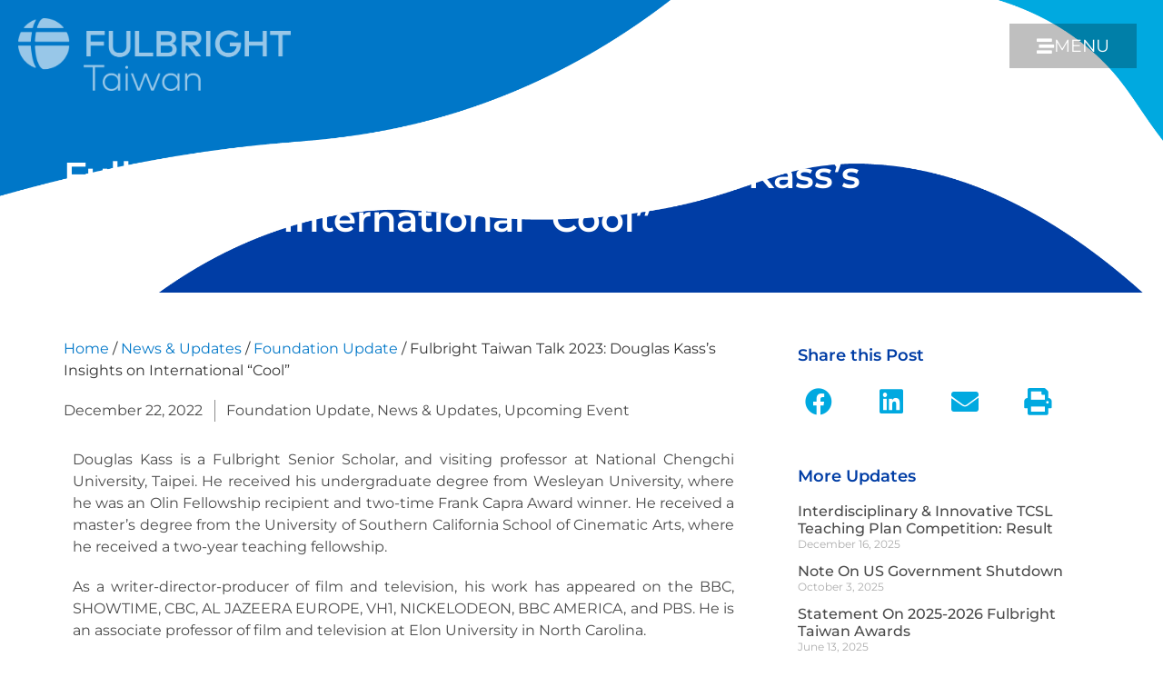

--- FILE ---
content_type: text/html; charset=UTF-8
request_url: https://www.fulbright.org.tw/fulbright-taiwan-talk-douglas-kass/
body_size: 39860
content:
<!doctype html>
<html lang="en-US">
<head><meta charset="UTF-8"><script>if(navigator.userAgent.match(/MSIE|Internet Explorer/i)||navigator.userAgent.match(/Trident\/7\..*?rv:11/i)){var href=document.location.href;if(!href.match(/[?&]nowprocket/)){if(href.indexOf("?")==-1){if(href.indexOf("#")==-1){document.location.href=href+"?nowprocket=1"}else{document.location.href=href.replace("#","?nowprocket=1#")}}else{if(href.indexOf("#")==-1){document.location.href=href+"&nowprocket=1"}else{document.location.href=href.replace("#","&nowprocket=1#")}}}}</script><script>(()=>{class RocketLazyLoadScripts{constructor(){this.v="2.0.3",this.userEvents=["keydown","keyup","mousedown","mouseup","mousemove","mouseover","mouseenter","mouseout","mouseleave","touchmove","touchstart","touchend","touchcancel","wheel","click","dblclick","input","visibilitychange"],this.attributeEvents=["onblur","onclick","oncontextmenu","ondblclick","onfocus","onmousedown","onmouseenter","onmouseleave","onmousemove","onmouseout","onmouseover","onmouseup","onmousewheel","onscroll","onsubmit"]}async t(){this.i(),this.o(),/iP(ad|hone)/.test(navigator.userAgent)&&this.h(),this.u(),this.l(this),this.m(),this.k(this),this.p(this),this._(),await Promise.all([this.R(),this.L()]),this.lastBreath=Date.now(),this.S(this),this.P(),this.D(),this.O(),this.M(),await this.C(this.delayedScripts.normal),await this.C(this.delayedScripts.defer),await this.C(this.delayedScripts.async),this.F("domReady"),await this.T(),await this.j(),await this.I(),this.F("windowLoad"),await this.A(),window.dispatchEvent(new Event("rocket-allScriptsLoaded")),this.everythingLoaded=!0,this.lastTouchEnd&&await new Promise((t=>setTimeout(t,500-Date.now()+this.lastTouchEnd))),this.H(),this.F("all"),this.U(),this.W()}i(){this.CSPIssue=sessionStorage.getItem("rocketCSPIssue"),document.addEventListener("securitypolicyviolation",(t=>{this.CSPIssue||"script-src-elem"!==t.violatedDirective||"data"!==t.blockedURI||(this.CSPIssue=!0,sessionStorage.setItem("rocketCSPIssue",!0))}),{isRocket:!0})}o(){window.addEventListener("pageshow",(t=>{this.persisted=t.persisted,this.realWindowLoadedFired=!0}),{isRocket:!0}),window.addEventListener("pagehide",(()=>{this.onFirstUserAction=null}),{isRocket:!0})}h(){let t;function e(e){t=e}window.addEventListener("touchstart",e,{isRocket:!0}),window.addEventListener("touchend",(function i(o){Math.abs(o.changedTouches[0].pageX-t.changedTouches[0].pageX)<10&&Math.abs(o.changedTouches[0].pageY-t.changedTouches[0].pageY)<10&&o.timeStamp-t.timeStamp<200&&(o.target.dispatchEvent(new PointerEvent("click",{target:o.target,bubbles:!0,cancelable:!0,detail:1})),event.preventDefault(),window.removeEventListener("touchstart",e,{isRocket:!0}),window.removeEventListener("touchend",i,{isRocket:!0}))}),{isRocket:!0})}q(t){this.userActionTriggered||("mousemove"!==t.type||this.firstMousemoveIgnored?"keyup"===t.type||"mouseover"===t.type||"mouseout"===t.type||(this.userActionTriggered=!0,this.onFirstUserAction&&this.onFirstUserAction()):this.firstMousemoveIgnored=!0),"click"===t.type&&t.preventDefault(),this.savedUserEvents.length>0&&(t.stopPropagation(),t.stopImmediatePropagation()),"touchstart"===this.lastEvent&&"touchend"===t.type&&(this.lastTouchEnd=Date.now()),"click"===t.type&&(this.lastTouchEnd=0),this.lastEvent=t.type,this.savedUserEvents.push(t)}u(){this.savedUserEvents=[],this.userEventHandler=this.q.bind(this),this.userEvents.forEach((t=>window.addEventListener(t,this.userEventHandler,{passive:!1,isRocket:!0})))}U(){this.userEvents.forEach((t=>window.removeEventListener(t,this.userEventHandler,{passive:!1,isRocket:!0}))),this.savedUserEvents.forEach((t=>{t.target.dispatchEvent(new window[t.constructor.name](t.type,t))}))}m(){this.eventsMutationObserver=new MutationObserver((t=>{const e="return false";for(const i of t){if("attributes"===i.type){const t=i.target.getAttribute(i.attributeName);t&&t!==e&&(i.target.setAttribute("data-rocket-"+i.attributeName,t),i.target["rocket"+i.attributeName]=new Function("event",t),i.target.setAttribute(i.attributeName,e))}"childList"===i.type&&i.addedNodes.forEach((t=>{if(t.nodeType===Node.ELEMENT_NODE)for(const i of t.attributes)this.attributeEvents.includes(i.name)&&i.value&&""!==i.value&&(t.setAttribute("data-rocket-"+i.name,i.value),t["rocket"+i.name]=new Function("event",i.value),t.setAttribute(i.name,e))}))}})),this.eventsMutationObserver.observe(document,{subtree:!0,childList:!0,attributeFilter:this.attributeEvents})}H(){this.eventsMutationObserver.disconnect(),this.attributeEvents.forEach((t=>{document.querySelectorAll("[data-rocket-"+t+"]").forEach((e=>{e.setAttribute(t,e.getAttribute("data-rocket-"+t)),e.removeAttribute("data-rocket-"+t)}))}))}k(t){Object.defineProperty(HTMLElement.prototype,"onclick",{get(){return this.rocketonclick||null},set(e){this.rocketonclick=e,this.setAttribute(t.everythingLoaded?"onclick":"data-rocket-onclick","this.rocketonclick(event)")}})}S(t){function e(e,i){let o=e[i];e[i]=null,Object.defineProperty(e,i,{get:()=>o,set(s){t.everythingLoaded?o=s:e["rocket"+i]=o=s}})}e(document,"onreadystatechange"),e(window,"onload"),e(window,"onpageshow");try{Object.defineProperty(document,"readyState",{get:()=>t.rocketReadyState,set(e){t.rocketReadyState=e},configurable:!0}),document.readyState="loading"}catch(t){console.log("WPRocket DJE readyState conflict, bypassing")}}l(t){this.originalAddEventListener=EventTarget.prototype.addEventListener,this.originalRemoveEventListener=EventTarget.prototype.removeEventListener,this.savedEventListeners=[],EventTarget.prototype.addEventListener=function(e,i,o){o&&o.isRocket||!t.B(e,this)&&!t.userEvents.includes(e)||t.B(e,this)&&!t.userActionTriggered||e.startsWith("rocket-")||t.everythingLoaded?t.originalAddEventListener.call(this,e,i,o):t.savedEventListeners.push({target:this,remove:!1,type:e,func:i,options:o})},EventTarget.prototype.removeEventListener=function(e,i,o){o&&o.isRocket||!t.B(e,this)&&!t.userEvents.includes(e)||t.B(e,this)&&!t.userActionTriggered||e.startsWith("rocket-")||t.everythingLoaded?t.originalRemoveEventListener.call(this,e,i,o):t.savedEventListeners.push({target:this,remove:!0,type:e,func:i,options:o})}}F(t){"all"===t&&(EventTarget.prototype.addEventListener=this.originalAddEventListener,EventTarget.prototype.removeEventListener=this.originalRemoveEventListener),this.savedEventListeners=this.savedEventListeners.filter((e=>{let i=e.type,o=e.target||window;return"domReady"===t&&"DOMContentLoaded"!==i&&"readystatechange"!==i||("windowLoad"===t&&"load"!==i&&"readystatechange"!==i&&"pageshow"!==i||(this.B(i,o)&&(i="rocket-"+i),e.remove?o.removeEventListener(i,e.func,e.options):o.addEventListener(i,e.func,e.options),!1))}))}p(t){let e;function i(e){return t.everythingLoaded?e:e.split(" ").map((t=>"load"===t||t.startsWith("load.")?"rocket-jquery-load":t)).join(" ")}function o(o){function s(e){const s=o.fn[e];o.fn[e]=o.fn.init.prototype[e]=function(){return this[0]===window&&t.userActionTriggered&&("string"==typeof arguments[0]||arguments[0]instanceof String?arguments[0]=i(arguments[0]):"object"==typeof arguments[0]&&Object.keys(arguments[0]).forEach((t=>{const e=arguments[0][t];delete arguments[0][t],arguments[0][i(t)]=e}))),s.apply(this,arguments),this}}if(o&&o.fn&&!t.allJQueries.includes(o)){const e={DOMContentLoaded:[],"rocket-DOMContentLoaded":[]};for(const t in e)document.addEventListener(t,(()=>{e[t].forEach((t=>t()))}),{isRocket:!0});o.fn.ready=o.fn.init.prototype.ready=function(i){function s(){parseInt(o.fn.jquery)>2?setTimeout((()=>i.bind(document)(o))):i.bind(document)(o)}return t.realDomReadyFired?!t.userActionTriggered||t.fauxDomReadyFired?s():e["rocket-DOMContentLoaded"].push(s):e.DOMContentLoaded.push(s),o([])},s("on"),s("one"),s("off"),t.allJQueries.push(o)}e=o}t.allJQueries=[],o(window.jQuery),Object.defineProperty(window,"jQuery",{get:()=>e,set(t){o(t)}})}P(){const t=new Map;document.write=document.writeln=function(e){const i=document.currentScript,o=document.createRange(),s=i.parentElement;let n=t.get(i);void 0===n&&(n=i.nextSibling,t.set(i,n));const c=document.createDocumentFragment();o.setStart(c,0),c.appendChild(o.createContextualFragment(e)),s.insertBefore(c,n)}}async R(){return new Promise((t=>{this.userActionTriggered?t():this.onFirstUserAction=t}))}async L(){return new Promise((t=>{document.addEventListener("DOMContentLoaded",(()=>{this.realDomReadyFired=!0,t()}),{isRocket:!0})}))}async I(){return this.realWindowLoadedFired?Promise.resolve():new Promise((t=>{window.addEventListener("load",t,{isRocket:!0})}))}M(){this.pendingScripts=[];this.scriptsMutationObserver=new MutationObserver((t=>{for(const e of t)e.addedNodes.forEach((t=>{"SCRIPT"!==t.tagName||t.noModule||t.isWPRocket||this.pendingScripts.push({script:t,promise:new Promise((e=>{const i=()=>{const i=this.pendingScripts.findIndex((e=>e.script===t));i>=0&&this.pendingScripts.splice(i,1),e()};t.addEventListener("load",i,{isRocket:!0}),t.addEventListener("error",i,{isRocket:!0}),setTimeout(i,1e3)}))})}))})),this.scriptsMutationObserver.observe(document,{childList:!0,subtree:!0})}async j(){await this.J(),this.pendingScripts.length?(await this.pendingScripts[0].promise,await this.j()):this.scriptsMutationObserver.disconnect()}D(){this.delayedScripts={normal:[],async:[],defer:[]},document.querySelectorAll("script[type$=rocketlazyloadscript]").forEach((t=>{t.hasAttribute("data-rocket-src")?t.hasAttribute("async")&&!1!==t.async?this.delayedScripts.async.push(t):t.hasAttribute("defer")&&!1!==t.defer||"module"===t.getAttribute("data-rocket-type")?this.delayedScripts.defer.push(t):this.delayedScripts.normal.push(t):this.delayedScripts.normal.push(t)}))}async _(){await this.L();let t=[];document.querySelectorAll("script[type$=rocketlazyloadscript][data-rocket-src]").forEach((e=>{let i=e.getAttribute("data-rocket-src");if(i&&!i.startsWith("data:")){i.startsWith("//")&&(i=location.protocol+i);try{const o=new URL(i).origin;o!==location.origin&&t.push({src:o,crossOrigin:e.crossOrigin||"module"===e.getAttribute("data-rocket-type")})}catch(t){}}})),t=[...new Map(t.map((t=>[JSON.stringify(t),t]))).values()],this.N(t,"preconnect")}async $(t){if(await this.G(),!0!==t.noModule||!("noModule"in HTMLScriptElement.prototype))return new Promise((e=>{let i;function o(){(i||t).setAttribute("data-rocket-status","executed"),e()}try{if(navigator.userAgent.includes("Firefox/")||""===navigator.vendor||this.CSPIssue)i=document.createElement("script"),[...t.attributes].forEach((t=>{let e=t.nodeName;"type"!==e&&("data-rocket-type"===e&&(e="type"),"data-rocket-src"===e&&(e="src"),i.setAttribute(e,t.nodeValue))})),t.text&&(i.text=t.text),t.nonce&&(i.nonce=t.nonce),i.hasAttribute("src")?(i.addEventListener("load",o,{isRocket:!0}),i.addEventListener("error",(()=>{i.setAttribute("data-rocket-status","failed-network"),e()}),{isRocket:!0}),setTimeout((()=>{i.isConnected||e()}),1)):(i.text=t.text,o()),i.isWPRocket=!0,t.parentNode.replaceChild(i,t);else{const i=t.getAttribute("data-rocket-type"),s=t.getAttribute("data-rocket-src");i?(t.type=i,t.removeAttribute("data-rocket-type")):t.removeAttribute("type"),t.addEventListener("load",o,{isRocket:!0}),t.addEventListener("error",(i=>{this.CSPIssue&&i.target.src.startsWith("data:")?(console.log("WPRocket: CSP fallback activated"),t.removeAttribute("src"),this.$(t).then(e)):(t.setAttribute("data-rocket-status","failed-network"),e())}),{isRocket:!0}),s?(t.fetchPriority="high",t.removeAttribute("data-rocket-src"),t.src=s):t.src="data:text/javascript;base64,"+window.btoa(unescape(encodeURIComponent(t.text)))}}catch(i){t.setAttribute("data-rocket-status","failed-transform"),e()}}));t.setAttribute("data-rocket-status","skipped")}async C(t){const e=t.shift();return e?(e.isConnected&&await this.$(e),this.C(t)):Promise.resolve()}O(){this.N([...this.delayedScripts.normal,...this.delayedScripts.defer,...this.delayedScripts.async],"preload")}N(t,e){this.trash=this.trash||[];let i=!0;var o=document.createDocumentFragment();t.forEach((t=>{const s=t.getAttribute&&t.getAttribute("data-rocket-src")||t.src;if(s&&!s.startsWith("data:")){const n=document.createElement("link");n.href=s,n.rel=e,"preconnect"!==e&&(n.as="script",n.fetchPriority=i?"high":"low"),t.getAttribute&&"module"===t.getAttribute("data-rocket-type")&&(n.crossOrigin=!0),t.crossOrigin&&(n.crossOrigin=t.crossOrigin),t.integrity&&(n.integrity=t.integrity),t.nonce&&(n.nonce=t.nonce),o.appendChild(n),this.trash.push(n),i=!1}})),document.head.appendChild(o)}W(){this.trash.forEach((t=>t.remove()))}async T(){try{document.readyState="interactive"}catch(t){}this.fauxDomReadyFired=!0;try{await this.G(),document.dispatchEvent(new Event("rocket-readystatechange")),await this.G(),document.rocketonreadystatechange&&document.rocketonreadystatechange(),await this.G(),document.dispatchEvent(new Event("rocket-DOMContentLoaded")),await this.G(),window.dispatchEvent(new Event("rocket-DOMContentLoaded"))}catch(t){console.error(t)}}async A(){try{document.readyState="complete"}catch(t){}try{await this.G(),document.dispatchEvent(new Event("rocket-readystatechange")),await this.G(),document.rocketonreadystatechange&&document.rocketonreadystatechange(),await this.G(),window.dispatchEvent(new Event("rocket-load")),await this.G(),window.rocketonload&&window.rocketonload(),await this.G(),this.allJQueries.forEach((t=>t(window).trigger("rocket-jquery-load"))),await this.G();const t=new Event("rocket-pageshow");t.persisted=this.persisted,window.dispatchEvent(t),await this.G(),window.rocketonpageshow&&window.rocketonpageshow({persisted:this.persisted})}catch(t){console.error(t)}}async G(){Date.now()-this.lastBreath>45&&(await this.J(),this.lastBreath=Date.now())}async J(){return document.hidden?new Promise((t=>setTimeout(t))):new Promise((t=>requestAnimationFrame(t)))}B(t,e){return e===document&&"readystatechange"===t||(e===document&&"DOMContentLoaded"===t||(e===window&&"DOMContentLoaded"===t||(e===window&&"load"===t||e===window&&"pageshow"===t)))}static run(){(new RocketLazyLoadScripts).t()}}RocketLazyLoadScripts.run()})();</script>
	
	<meta name="viewport" content="width=device-width, initial-scale=1">
	<link rel="profile" href="https://gmpg.org/xfn/11">
	<title>Fulbright Taiwan Talk 2023: Douglas Kass’s Insights on International “Cool” &#8211; Fulbright Taiwan, Foundation for Scholarly Exchange-學術交流基金會</title><link rel="preload" data-rocket-preload as="image" href="https://www.fulbright.org.tw/wp-content/uploads/2020/04/banner-08-1.png" fetchpriority="high">
<meta name='robots' content='max-image-preview:large' />
	<style>img:is([sizes="auto" i], [sizes^="auto," i]) { contain-intrinsic-size: 3000px 1500px }</style>
	<link rel="alternate" hreflang="zh-hant" href="https://www.fulbright.org.tw/zh-hant/fulbright-taiwan-talk-douglas-kass/" />
<link rel="alternate" hreflang="en" href="https://www.fulbright.org.tw/fulbright-taiwan-talk-douglas-kass/" />
<link rel="alternate" hreflang="x-default" href="https://www.fulbright.org.tw/fulbright-taiwan-talk-douglas-kass/" />
<link rel='dns-prefetch' href='//www.googletagmanager.com' />

<link rel="alternate" type="application/rss+xml" title="Fulbright Taiwan, Foundation for Scholarly Exchange-學術交流基金會 &raquo; Feed" href="https://www.fulbright.org.tw/feed/" />
<link rel="alternate" type="application/rss+xml" title="Fulbright Taiwan, Foundation for Scholarly Exchange-學術交流基金會 &raquo; Comments Feed" href="https://www.fulbright.org.tw/comments/feed/" />
<link rel="alternate" type="application/rss+xml" title="Fulbright Taiwan, Foundation for Scholarly Exchange-學術交流基金會 &raquo; Fulbright Taiwan Talk 2023: Douglas Kass’s Insights on International “Cool” Comments Feed" href="https://www.fulbright.org.tw/fulbright-taiwan-talk-douglas-kass/feed/" />
		<!-- This site uses the Google Analytics by MonsterInsights plugin v9.11.1 - Using Analytics tracking - https://www.monsterinsights.com/ -->
							<script type="rocketlazyloadscript" data-rocket-src="//www.googletagmanager.com/gtag/js?id=G-VWE74Z70W5"  data-cfasync="false" data-wpfc-render="false" async></script>
			<script type="rocketlazyloadscript" data-cfasync="false" data-wpfc-render="false">
				var mi_version = '9.11.1';
				var mi_track_user = true;
				var mi_no_track_reason = '';
								var MonsterInsightsDefaultLocations = {"page_location":"https:\/\/www.fulbright.org.tw\/fulbright-taiwan-talk-douglas-kass\/"};
								if ( typeof MonsterInsightsPrivacyGuardFilter === 'function' ) {
					var MonsterInsightsLocations = (typeof MonsterInsightsExcludeQuery === 'object') ? MonsterInsightsPrivacyGuardFilter( MonsterInsightsExcludeQuery ) : MonsterInsightsPrivacyGuardFilter( MonsterInsightsDefaultLocations );
				} else {
					var MonsterInsightsLocations = (typeof MonsterInsightsExcludeQuery === 'object') ? MonsterInsightsExcludeQuery : MonsterInsightsDefaultLocations;
				}

								var disableStrs = [
										'ga-disable-G-VWE74Z70W5',
									];

				/* Function to detect opted out users */
				function __gtagTrackerIsOptedOut() {
					for (var index = 0; index < disableStrs.length; index++) {
						if (document.cookie.indexOf(disableStrs[index] + '=true') > -1) {
							return true;
						}
					}

					return false;
				}

				/* Disable tracking if the opt-out cookie exists. */
				if (__gtagTrackerIsOptedOut()) {
					for (var index = 0; index < disableStrs.length; index++) {
						window[disableStrs[index]] = true;
					}
				}

				/* Opt-out function */
				function __gtagTrackerOptout() {
					for (var index = 0; index < disableStrs.length; index++) {
						document.cookie = disableStrs[index] + '=true; expires=Thu, 31 Dec 2099 23:59:59 UTC; path=/';
						window[disableStrs[index]] = true;
					}
				}

				if ('undefined' === typeof gaOptout) {
					function gaOptout() {
						__gtagTrackerOptout();
					}
				}
								window.dataLayer = window.dataLayer || [];

				window.MonsterInsightsDualTracker = {
					helpers: {},
					trackers: {},
				};
				if (mi_track_user) {
					function __gtagDataLayer() {
						dataLayer.push(arguments);
					}

					function __gtagTracker(type, name, parameters) {
						if (!parameters) {
							parameters = {};
						}

						if (parameters.send_to) {
							__gtagDataLayer.apply(null, arguments);
							return;
						}

						if (type === 'event') {
														parameters.send_to = monsterinsights_frontend.v4_id;
							var hookName = name;
							if (typeof parameters['event_category'] !== 'undefined') {
								hookName = parameters['event_category'] + ':' + name;
							}

							if (typeof MonsterInsightsDualTracker.trackers[hookName] !== 'undefined') {
								MonsterInsightsDualTracker.trackers[hookName](parameters);
							} else {
								__gtagDataLayer('event', name, parameters);
							}
							
						} else {
							__gtagDataLayer.apply(null, arguments);
						}
					}

					__gtagTracker('js', new Date());
					__gtagTracker('set', {
						'developer_id.dZGIzZG': true,
											});
					if ( MonsterInsightsLocations.page_location ) {
						__gtagTracker('set', MonsterInsightsLocations);
					}
										__gtagTracker('config', 'G-VWE74Z70W5', {"forceSSL":"true","link_attribution":"true"} );
										window.gtag = __gtagTracker;										(function () {
						/* https://developers.google.com/analytics/devguides/collection/analyticsjs/ */
						/* ga and __gaTracker compatibility shim. */
						var noopfn = function () {
							return null;
						};
						var newtracker = function () {
							return new Tracker();
						};
						var Tracker = function () {
							return null;
						};
						var p = Tracker.prototype;
						p.get = noopfn;
						p.set = noopfn;
						p.send = function () {
							var args = Array.prototype.slice.call(arguments);
							args.unshift('send');
							__gaTracker.apply(null, args);
						};
						var __gaTracker = function () {
							var len = arguments.length;
							if (len === 0) {
								return;
							}
							var f = arguments[len - 1];
							if (typeof f !== 'object' || f === null || typeof f.hitCallback !== 'function') {
								if ('send' === arguments[0]) {
									var hitConverted, hitObject = false, action;
									if ('event' === arguments[1]) {
										if ('undefined' !== typeof arguments[3]) {
											hitObject = {
												'eventAction': arguments[3],
												'eventCategory': arguments[2],
												'eventLabel': arguments[4],
												'value': arguments[5] ? arguments[5] : 1,
											}
										}
									}
									if ('pageview' === arguments[1]) {
										if ('undefined' !== typeof arguments[2]) {
											hitObject = {
												'eventAction': 'page_view',
												'page_path': arguments[2],
											}
										}
									}
									if (typeof arguments[2] === 'object') {
										hitObject = arguments[2];
									}
									if (typeof arguments[5] === 'object') {
										Object.assign(hitObject, arguments[5]);
									}
									if ('undefined' !== typeof arguments[1].hitType) {
										hitObject = arguments[1];
										if ('pageview' === hitObject.hitType) {
											hitObject.eventAction = 'page_view';
										}
									}
									if (hitObject) {
										action = 'timing' === arguments[1].hitType ? 'timing_complete' : hitObject.eventAction;
										hitConverted = mapArgs(hitObject);
										__gtagTracker('event', action, hitConverted);
									}
								}
								return;
							}

							function mapArgs(args) {
								var arg, hit = {};
								var gaMap = {
									'eventCategory': 'event_category',
									'eventAction': 'event_action',
									'eventLabel': 'event_label',
									'eventValue': 'event_value',
									'nonInteraction': 'non_interaction',
									'timingCategory': 'event_category',
									'timingVar': 'name',
									'timingValue': 'value',
									'timingLabel': 'event_label',
									'page': 'page_path',
									'location': 'page_location',
									'title': 'page_title',
									'referrer' : 'page_referrer',
								};
								for (arg in args) {
																		if (!(!args.hasOwnProperty(arg) || !gaMap.hasOwnProperty(arg))) {
										hit[gaMap[arg]] = args[arg];
									} else {
										hit[arg] = args[arg];
									}
								}
								return hit;
							}

							try {
								f.hitCallback();
							} catch (ex) {
							}
						};
						__gaTracker.create = newtracker;
						__gaTracker.getByName = newtracker;
						__gaTracker.getAll = function () {
							return [];
						};
						__gaTracker.remove = noopfn;
						__gaTracker.loaded = true;
						window['__gaTracker'] = __gaTracker;
					})();
									} else {
										console.log("");
					(function () {
						function __gtagTracker() {
							return null;
						}

						window['__gtagTracker'] = __gtagTracker;
						window['gtag'] = __gtagTracker;
					})();
									}
			</script>
							<!-- / Google Analytics by MonsterInsights -->
		<style id='wp-emoji-styles-inline-css'>

	img.wp-smiley, img.emoji {
		display: inline !important;
		border: none !important;
		box-shadow: none !important;
		height: 1em !important;
		width: 1em !important;
		margin: 0 0.07em !important;
		vertical-align: -0.1em !important;
		background: none !important;
		padding: 0 !important;
	}
</style>
<style id='pdfemb-pdf-embedder-viewer-style-inline-css'>
.wp-block-pdfemb-pdf-embedder-viewer{max-width:none}

</style>
<style id='global-styles-inline-css'>
:root{--wp--preset--aspect-ratio--square: 1;--wp--preset--aspect-ratio--4-3: 4/3;--wp--preset--aspect-ratio--3-4: 3/4;--wp--preset--aspect-ratio--3-2: 3/2;--wp--preset--aspect-ratio--2-3: 2/3;--wp--preset--aspect-ratio--16-9: 16/9;--wp--preset--aspect-ratio--9-16: 9/16;--wp--preset--color--black: #000000;--wp--preset--color--cyan-bluish-gray: #abb8c3;--wp--preset--color--white: #ffffff;--wp--preset--color--pale-pink: #f78da7;--wp--preset--color--vivid-red: #cf2e2e;--wp--preset--color--luminous-vivid-orange: #ff6900;--wp--preset--color--luminous-vivid-amber: #fcb900;--wp--preset--color--light-green-cyan: #7bdcb5;--wp--preset--color--vivid-green-cyan: #00d084;--wp--preset--color--pale-cyan-blue: #8ed1fc;--wp--preset--color--vivid-cyan-blue: #0693e3;--wp--preset--color--vivid-purple: #9b51e0;--wp--preset--gradient--vivid-cyan-blue-to-vivid-purple: linear-gradient(135deg,rgba(6,147,227,1) 0%,rgb(155,81,224) 100%);--wp--preset--gradient--light-green-cyan-to-vivid-green-cyan: linear-gradient(135deg,rgb(122,220,180) 0%,rgb(0,208,130) 100%);--wp--preset--gradient--luminous-vivid-amber-to-luminous-vivid-orange: linear-gradient(135deg,rgba(252,185,0,1) 0%,rgba(255,105,0,1) 100%);--wp--preset--gradient--luminous-vivid-orange-to-vivid-red: linear-gradient(135deg,rgba(255,105,0,1) 0%,rgb(207,46,46) 100%);--wp--preset--gradient--very-light-gray-to-cyan-bluish-gray: linear-gradient(135deg,rgb(238,238,238) 0%,rgb(169,184,195) 100%);--wp--preset--gradient--cool-to-warm-spectrum: linear-gradient(135deg,rgb(74,234,220) 0%,rgb(151,120,209) 20%,rgb(207,42,186) 40%,rgb(238,44,130) 60%,rgb(251,105,98) 80%,rgb(254,248,76) 100%);--wp--preset--gradient--blush-light-purple: linear-gradient(135deg,rgb(255,206,236) 0%,rgb(152,150,240) 100%);--wp--preset--gradient--blush-bordeaux: linear-gradient(135deg,rgb(254,205,165) 0%,rgb(254,45,45) 50%,rgb(107,0,62) 100%);--wp--preset--gradient--luminous-dusk: linear-gradient(135deg,rgb(255,203,112) 0%,rgb(199,81,192) 50%,rgb(65,88,208) 100%);--wp--preset--gradient--pale-ocean: linear-gradient(135deg,rgb(255,245,203) 0%,rgb(182,227,212) 50%,rgb(51,167,181) 100%);--wp--preset--gradient--electric-grass: linear-gradient(135deg,rgb(202,248,128) 0%,rgb(113,206,126) 100%);--wp--preset--gradient--midnight: linear-gradient(135deg,rgb(2,3,129) 0%,rgb(40,116,252) 100%);--wp--preset--font-size--small: 13px;--wp--preset--font-size--medium: 20px;--wp--preset--font-size--large: 36px;--wp--preset--font-size--x-large: 42px;--wp--preset--spacing--20: 0.44rem;--wp--preset--spacing--30: 0.67rem;--wp--preset--spacing--40: 1rem;--wp--preset--spacing--50: 1.5rem;--wp--preset--spacing--60: 2.25rem;--wp--preset--spacing--70: 3.38rem;--wp--preset--spacing--80: 5.06rem;--wp--preset--shadow--natural: 6px 6px 9px rgba(0, 0, 0, 0.2);--wp--preset--shadow--deep: 12px 12px 50px rgba(0, 0, 0, 0.4);--wp--preset--shadow--sharp: 6px 6px 0px rgba(0, 0, 0, 0.2);--wp--preset--shadow--outlined: 6px 6px 0px -3px rgba(255, 255, 255, 1), 6px 6px rgba(0, 0, 0, 1);--wp--preset--shadow--crisp: 6px 6px 0px rgba(0, 0, 0, 1);}:root { --wp--style--global--content-size: 800px;--wp--style--global--wide-size: 1200px; }:where(body) { margin: 0; }.wp-site-blocks > .alignleft { float: left; margin-right: 2em; }.wp-site-blocks > .alignright { float: right; margin-left: 2em; }.wp-site-blocks > .aligncenter { justify-content: center; margin-left: auto; margin-right: auto; }:where(.wp-site-blocks) > * { margin-block-start: 24px; margin-block-end: 0; }:where(.wp-site-blocks) > :first-child { margin-block-start: 0; }:where(.wp-site-blocks) > :last-child { margin-block-end: 0; }:root { --wp--style--block-gap: 24px; }:root :where(.is-layout-flow) > :first-child{margin-block-start: 0;}:root :where(.is-layout-flow) > :last-child{margin-block-end: 0;}:root :where(.is-layout-flow) > *{margin-block-start: 24px;margin-block-end: 0;}:root :where(.is-layout-constrained) > :first-child{margin-block-start: 0;}:root :where(.is-layout-constrained) > :last-child{margin-block-end: 0;}:root :where(.is-layout-constrained) > *{margin-block-start: 24px;margin-block-end: 0;}:root :where(.is-layout-flex){gap: 24px;}:root :where(.is-layout-grid){gap: 24px;}.is-layout-flow > .alignleft{float: left;margin-inline-start: 0;margin-inline-end: 2em;}.is-layout-flow > .alignright{float: right;margin-inline-start: 2em;margin-inline-end: 0;}.is-layout-flow > .aligncenter{margin-left: auto !important;margin-right: auto !important;}.is-layout-constrained > .alignleft{float: left;margin-inline-start: 0;margin-inline-end: 2em;}.is-layout-constrained > .alignright{float: right;margin-inline-start: 2em;margin-inline-end: 0;}.is-layout-constrained > .aligncenter{margin-left: auto !important;margin-right: auto !important;}.is-layout-constrained > :where(:not(.alignleft):not(.alignright):not(.alignfull)){max-width: var(--wp--style--global--content-size);margin-left: auto !important;margin-right: auto !important;}.is-layout-constrained > .alignwide{max-width: var(--wp--style--global--wide-size);}body .is-layout-flex{display: flex;}.is-layout-flex{flex-wrap: wrap;align-items: center;}.is-layout-flex > :is(*, div){margin: 0;}body .is-layout-grid{display: grid;}.is-layout-grid > :is(*, div){margin: 0;}body{padding-top: 0px;padding-right: 0px;padding-bottom: 0px;padding-left: 0px;}a:where(:not(.wp-element-button)){text-decoration: underline;}:root :where(.wp-element-button, .wp-block-button__link){background-color: #32373c;border-width: 0;color: #fff;font-family: inherit;font-size: inherit;line-height: inherit;padding: calc(0.667em + 2px) calc(1.333em + 2px);text-decoration: none;}.has-black-color{color: var(--wp--preset--color--black) !important;}.has-cyan-bluish-gray-color{color: var(--wp--preset--color--cyan-bluish-gray) !important;}.has-white-color{color: var(--wp--preset--color--white) !important;}.has-pale-pink-color{color: var(--wp--preset--color--pale-pink) !important;}.has-vivid-red-color{color: var(--wp--preset--color--vivid-red) !important;}.has-luminous-vivid-orange-color{color: var(--wp--preset--color--luminous-vivid-orange) !important;}.has-luminous-vivid-amber-color{color: var(--wp--preset--color--luminous-vivid-amber) !important;}.has-light-green-cyan-color{color: var(--wp--preset--color--light-green-cyan) !important;}.has-vivid-green-cyan-color{color: var(--wp--preset--color--vivid-green-cyan) !important;}.has-pale-cyan-blue-color{color: var(--wp--preset--color--pale-cyan-blue) !important;}.has-vivid-cyan-blue-color{color: var(--wp--preset--color--vivid-cyan-blue) !important;}.has-vivid-purple-color{color: var(--wp--preset--color--vivid-purple) !important;}.has-black-background-color{background-color: var(--wp--preset--color--black) !important;}.has-cyan-bluish-gray-background-color{background-color: var(--wp--preset--color--cyan-bluish-gray) !important;}.has-white-background-color{background-color: var(--wp--preset--color--white) !important;}.has-pale-pink-background-color{background-color: var(--wp--preset--color--pale-pink) !important;}.has-vivid-red-background-color{background-color: var(--wp--preset--color--vivid-red) !important;}.has-luminous-vivid-orange-background-color{background-color: var(--wp--preset--color--luminous-vivid-orange) !important;}.has-luminous-vivid-amber-background-color{background-color: var(--wp--preset--color--luminous-vivid-amber) !important;}.has-light-green-cyan-background-color{background-color: var(--wp--preset--color--light-green-cyan) !important;}.has-vivid-green-cyan-background-color{background-color: var(--wp--preset--color--vivid-green-cyan) !important;}.has-pale-cyan-blue-background-color{background-color: var(--wp--preset--color--pale-cyan-blue) !important;}.has-vivid-cyan-blue-background-color{background-color: var(--wp--preset--color--vivid-cyan-blue) !important;}.has-vivid-purple-background-color{background-color: var(--wp--preset--color--vivid-purple) !important;}.has-black-border-color{border-color: var(--wp--preset--color--black) !important;}.has-cyan-bluish-gray-border-color{border-color: var(--wp--preset--color--cyan-bluish-gray) !important;}.has-white-border-color{border-color: var(--wp--preset--color--white) !important;}.has-pale-pink-border-color{border-color: var(--wp--preset--color--pale-pink) !important;}.has-vivid-red-border-color{border-color: var(--wp--preset--color--vivid-red) !important;}.has-luminous-vivid-orange-border-color{border-color: var(--wp--preset--color--luminous-vivid-orange) !important;}.has-luminous-vivid-amber-border-color{border-color: var(--wp--preset--color--luminous-vivid-amber) !important;}.has-light-green-cyan-border-color{border-color: var(--wp--preset--color--light-green-cyan) !important;}.has-vivid-green-cyan-border-color{border-color: var(--wp--preset--color--vivid-green-cyan) !important;}.has-pale-cyan-blue-border-color{border-color: var(--wp--preset--color--pale-cyan-blue) !important;}.has-vivid-cyan-blue-border-color{border-color: var(--wp--preset--color--vivid-cyan-blue) !important;}.has-vivid-purple-border-color{border-color: var(--wp--preset--color--vivid-purple) !important;}.has-vivid-cyan-blue-to-vivid-purple-gradient-background{background: var(--wp--preset--gradient--vivid-cyan-blue-to-vivid-purple) !important;}.has-light-green-cyan-to-vivid-green-cyan-gradient-background{background: var(--wp--preset--gradient--light-green-cyan-to-vivid-green-cyan) !important;}.has-luminous-vivid-amber-to-luminous-vivid-orange-gradient-background{background: var(--wp--preset--gradient--luminous-vivid-amber-to-luminous-vivid-orange) !important;}.has-luminous-vivid-orange-to-vivid-red-gradient-background{background: var(--wp--preset--gradient--luminous-vivid-orange-to-vivid-red) !important;}.has-very-light-gray-to-cyan-bluish-gray-gradient-background{background: var(--wp--preset--gradient--very-light-gray-to-cyan-bluish-gray) !important;}.has-cool-to-warm-spectrum-gradient-background{background: var(--wp--preset--gradient--cool-to-warm-spectrum) !important;}.has-blush-light-purple-gradient-background{background: var(--wp--preset--gradient--blush-light-purple) !important;}.has-blush-bordeaux-gradient-background{background: var(--wp--preset--gradient--blush-bordeaux) !important;}.has-luminous-dusk-gradient-background{background: var(--wp--preset--gradient--luminous-dusk) !important;}.has-pale-ocean-gradient-background{background: var(--wp--preset--gradient--pale-ocean) !important;}.has-electric-grass-gradient-background{background: var(--wp--preset--gradient--electric-grass) !important;}.has-midnight-gradient-background{background: var(--wp--preset--gradient--midnight) !important;}.has-small-font-size{font-size: var(--wp--preset--font-size--small) !important;}.has-medium-font-size{font-size: var(--wp--preset--font-size--medium) !important;}.has-large-font-size{font-size: var(--wp--preset--font-size--large) !important;}.has-x-large-font-size{font-size: var(--wp--preset--font-size--x-large) !important;}
:root :where(.wp-block-pullquote){font-size: 1.5em;line-height: 1.6;}
</style>
<link data-minify="1" rel='stylesheet' id='scroll-top-css-css' href='https://www.fulbright.org.tw/wp-content/cache/min/1/wp-content/plugins/scroll-top/assets/css/scroll-top.css?ver=1767930117' media='all' />
<link data-minify="1" rel='stylesheet' id='woocommerce-layout-css' href='https://www.fulbright.org.tw/wp-content/cache/min/1/wp-content/plugins/woocommerce/assets/css/woocommerce-layout.css?ver=1767930117' media='all' />
<link data-minify="1" rel='stylesheet' id='woocommerce-smallscreen-css' href='https://www.fulbright.org.tw/wp-content/cache/min/1/wp-content/plugins/woocommerce/assets/css/woocommerce-smallscreen.css?ver=1767930117' media='only screen and (max-width: 768px)' />
<link data-minify="1" rel='stylesheet' id='woocommerce-general-css' href='https://www.fulbright.org.tw/wp-content/cache/min/1/wp-content/plugins/woocommerce/assets/css/woocommerce.css?ver=1767930117' media='all' />
<style id='woocommerce-inline-inline-css'>
.woocommerce form .form-row .required { visibility: visible; }
</style>
<link rel='stylesheet' id='wpml-legacy-horizontal-list-0-css' href='https://www.fulbright.org.tw/wp-content/plugins/sitepress-multilingual-cms/templates/language-switchers/legacy-list-horizontal/style.min.css?ver=1' media='all' />
<style id='wpml-legacy-horizontal-list-0-inline-css'>
.wpml-ls-statics-shortcode_actions a, .wpml-ls-statics-shortcode_actions .wpml-ls-sub-menu a, .wpml-ls-statics-shortcode_actions .wpml-ls-sub-menu a:link, .wpml-ls-statics-shortcode_actions li:not(.wpml-ls-current-language) .wpml-ls-link, .wpml-ls-statics-shortcode_actions li:not(.wpml-ls-current-language) .wpml-ls-link:link {color:#2d2d2d;background-color:#b7b7b7;}.wpml-ls-statics-shortcode_actions .wpml-ls-sub-menu a:hover,.wpml-ls-statics-shortcode_actions .wpml-ls-sub-menu a:focus, .wpml-ls-statics-shortcode_actions .wpml-ls-sub-menu a:link:hover, .wpml-ls-statics-shortcode_actions .wpml-ls-sub-menu a:link:focus {background-color:#ffffff;}.wpml-ls-statics-shortcode_actions .wpml-ls-current-language > a {background-color:#ffffff;}.wpml-ls-statics-shortcode_actions .wpml-ls-current-language:hover>a, .wpml-ls-statics-shortcode_actions .wpml-ls-current-language>a:focus {background-color:#ffffff;}
</style>
<link rel='stylesheet' id='hello-elementor-css' href='https://www.fulbright.org.tw/wp-content/themes/hello-elementor/style.min.css?ver=3.3.0' media='all' />
<link rel='stylesheet' id='hello-elementor-theme-style-css' href='https://www.fulbright.org.tw/wp-content/themes/hello-elementor/theme.min.css?ver=3.3.0' media='all' />
<link rel='stylesheet' id='hello-elementor-header-footer-css' href='https://www.fulbright.org.tw/wp-content/themes/hello-elementor/header-footer.min.css?ver=3.3.0' media='all' />
<link rel='stylesheet' id='elementor-frontend-css' href='https://www.fulbright.org.tw/wp-content/uploads/elementor/css/custom-frontend.min.css?ver=1767757543' media='all' />
<link rel='stylesheet' id='widget-image-css' href='https://www.fulbright.org.tw/wp-content/plugins/elementor/assets/css/widget-image.min.css?ver=3.33.4' media='all' />
<link rel='stylesheet' id='e-sticky-css' href='https://www.fulbright.org.tw/wp-content/plugins/elementor-pro/assets/css/modules/sticky.min.css?ver=3.33.2' media='all' />
<link rel='stylesheet' id='widget-heading-css' href='https://www.fulbright.org.tw/wp-content/plugins/elementor/assets/css/widget-heading.min.css?ver=3.33.4' media='all' />
<link rel='stylesheet' id='widget-nav-menu-css' href='https://www.fulbright.org.tw/wp-content/uploads/elementor/css/custom-pro-widget-nav-menu.min.css?ver=1767757543' media='all' />
<link rel='stylesheet' id='widget-icon-list-css' href='https://www.fulbright.org.tw/wp-content/uploads/elementor/css/custom-widget-icon-list.min.css?ver=1767757543' media='all' />
<link rel='stylesheet' id='widget-social-icons-css' href='https://www.fulbright.org.tw/wp-content/plugins/elementor/assets/css/widget-social-icons.min.css?ver=3.33.4' media='all' />
<link rel='stylesheet' id='e-apple-webkit-css' href='https://www.fulbright.org.tw/wp-content/uploads/elementor/css/custom-apple-webkit.min.css?ver=1767757543' media='all' />
<link rel='stylesheet' id='widget-toggle-css' href='https://www.fulbright.org.tw/wp-content/uploads/elementor/css/custom-widget-toggle.min.css?ver=1767757543' media='all' />
<link rel='stylesheet' id='widget-post-info-css' href='https://www.fulbright.org.tw/wp-content/plugins/elementor-pro/assets/css/widget-post-info.min.css?ver=3.33.2' media='all' />
<link rel='stylesheet' id='elementor-icons-shared-0-css' href='https://www.fulbright.org.tw/wp-content/plugins/elementor/assets/lib/font-awesome/css/fontawesome.min.css?ver=5.15.3' media='all' />
<link data-minify="1" rel='stylesheet' id='elementor-icons-fa-regular-css' href='https://www.fulbright.org.tw/wp-content/cache/min/1/wp-content/plugins/elementor/assets/lib/font-awesome/css/regular.min.css?ver=1767930118' media='all' />
<link data-minify="1" rel='stylesheet' id='elementor-icons-fa-solid-css' href='https://www.fulbright.org.tw/wp-content/cache/min/1/wp-content/plugins/elementor/assets/lib/font-awesome/css/solid.min.css?ver=1767930117' media='all' />
<link rel='stylesheet' id='widget-share-buttons-css' href='https://www.fulbright.org.tw/wp-content/plugins/elementor-pro/assets/css/widget-share-buttons.min.css?ver=3.33.2' media='all' />
<link data-minify="1" rel='stylesheet' id='elementor-icons-fa-brands-css' href='https://www.fulbright.org.tw/wp-content/cache/min/1/wp-content/plugins/elementor/assets/lib/font-awesome/css/brands.min.css?ver=1767930118' media='all' />
<link rel='stylesheet' id='widget-posts-css' href='https://www.fulbright.org.tw/wp-content/plugins/elementor-pro/assets/css/widget-posts.min.css?ver=3.33.2' media='all' />
<link rel='stylesheet' id='widget-form-css' href='https://www.fulbright.org.tw/wp-content/plugins/elementor-pro/assets/css/widget-form.min.css?ver=3.33.2' media='all' />
<link rel='stylesheet' id='widget-post-navigation-css' href='https://www.fulbright.org.tw/wp-content/plugins/elementor-pro/assets/css/widget-post-navigation.min.css?ver=3.33.2' media='all' />
<link rel='stylesheet' id='e-animation-slideInUp-css' href='https://www.fulbright.org.tw/wp-content/plugins/elementor/assets/lib/animations/styles/slideInUp.min.css?ver=3.33.4' media='all' />
<link rel='stylesheet' id='e-popup-css' href='https://www.fulbright.org.tw/wp-content/plugins/elementor-pro/assets/css/conditionals/popup.min.css?ver=3.33.2' media='all' />
<link rel='stylesheet' id='widget-search-form-css' href='https://www.fulbright.org.tw/wp-content/plugins/elementor-pro/assets/css/widget-search-form.min.css?ver=3.33.2' media='all' />
<link rel='stylesheet' id='widget-icon-box-css' href='https://www.fulbright.org.tw/wp-content/uploads/elementor/css/custom-widget-icon-box.min.css?ver=1767757543' media='all' />
<link rel='stylesheet' id='e-animation-fadeIn-css' href='https://www.fulbright.org.tw/wp-content/plugins/elementor/assets/lib/animations/styles/fadeIn.min.css?ver=3.33.4' media='all' />
<link data-minify="1" rel='stylesheet' id='elementor-icons-css' href='https://www.fulbright.org.tw/wp-content/cache/min/1/wp-content/plugins/elementor/assets/lib/eicons/css/elementor-icons.min.css?ver=1767930117' media='all' />
<link rel='stylesheet' id='elementor-post-9354-css' href='https://www.fulbright.org.tw/wp-content/uploads/elementor/css/post-9354.css?ver=1767757535' media='all' />
<link rel='stylesheet' id='widget-spacer-css' href='https://www.fulbright.org.tw/wp-content/plugins/elementor/assets/css/widget-spacer.min.css?ver=3.33.4' media='all' />
<link rel='stylesheet' id='elementor-post-48184-css' href='https://www.fulbright.org.tw/wp-content/uploads/elementor/css/post-48184.css?ver=1767760514' media='all' />
<link rel='stylesheet' id='elementor-post-96-css' href='https://www.fulbright.org.tw/wp-content/uploads/elementor/css/post-96.css?ver=1767757535' media='all' />
<link rel='stylesheet' id='elementor-post-126-css' href='https://www.fulbright.org.tw/wp-content/uploads/elementor/css/post-126.css?ver=1767757535' media='all' />
<link rel='stylesheet' id='elementor-post-3640-css' href='https://www.fulbright.org.tw/wp-content/uploads/elementor/css/post-3640.css?ver=1767757543' media='all' />
<link rel='stylesheet' id='elementor-post-20026-css' href='https://www.fulbright.org.tw/wp-content/uploads/elementor/css/post-20026.css?ver=1767757535' media='all' />
<link rel='stylesheet' id='elementor-post-14179-css' href='https://www.fulbright.org.tw/wp-content/uploads/elementor/css/post-14179.css?ver=1767757536' media='all' />
<link data-minify="1" rel='stylesheet' id='graphina_chart-css-css' href='https://www.fulbright.org.tw/wp-content/cache/min/1/wp-content/plugins/graphina-elementor-charts-and-graphs/assets/css/graphina-chart.css?ver=1767930117' media='all' />
<link data-minify="1" rel='stylesheet' id='tablepress-default-css' href='https://www.fulbright.org.tw/wp-content/cache/min/1/wp-content/plugins/tablepress/css/build/default.css?ver=1767930117' media='all' />
<style id='rocket-lazyload-inline-css'>
.rll-youtube-player{position:relative;padding-bottom:56.23%;height:0;overflow:hidden;max-width:100%;}.rll-youtube-player:focus-within{outline: 2px solid currentColor;outline-offset: 5px;}.rll-youtube-player iframe{position:absolute;top:0;left:0;width:100%;height:100%;z-index:100;background:0 0}.rll-youtube-player img{bottom:0;display:block;left:0;margin:auto;max-width:100%;width:100%;position:absolute;right:0;top:0;border:none;height:auto;-webkit-transition:.4s all;-moz-transition:.4s all;transition:.4s all}.rll-youtube-player img:hover{-webkit-filter:brightness(75%)}.rll-youtube-player .play{height:100%;width:100%;left:0;top:0;position:absolute;background:url(https://www.fulbright.org.tw/wp-content/plugins/wp-rocket/assets/img/youtube.png) no-repeat center;background-color: transparent !important;cursor:pointer;border:none;}.wp-embed-responsive .wp-has-aspect-ratio .rll-youtube-player{position:absolute;padding-bottom:0;width:100%;height:100%;top:0;bottom:0;left:0;right:0}
</style>
<link data-minify="1" rel='stylesheet' id='elementor-gf-local-roboto-css' href='https://www.fulbright.org.tw/wp-content/cache/min/1/wp-content/uploads/elementor/google-fonts/css/roboto.css?ver=1767930118' media='all' />
<link data-minify="1" rel='stylesheet' id='elementor-gf-local-robotoslab-css' href='https://www.fulbright.org.tw/wp-content/cache/min/1/wp-content/uploads/elementor/google-fonts/css/robotoslab.css?ver=1767930118' media='all' />
<link data-minify="1" rel='stylesheet' id='elementor-gf-local-montserrat-css' href='https://www.fulbright.org.tw/wp-content/cache/min/1/wp-content/uploads/elementor/google-fonts/css/montserrat.css?ver=1767930118' media='all' />
<script id="wpml-cookie-js-extra">
var wpml_cookies = {"wp-wpml_current_language":{"value":"en","expires":1,"path":"\/"}};
var wpml_cookies = {"wp-wpml_current_language":{"value":"en","expires":1,"path":"\/"}};
</script>
<script type="rocketlazyloadscript" data-minify="1" data-rocket-src="https://www.fulbright.org.tw/wp-content/cache/min/1/wp-content/plugins/sitepress-multilingual-cms/res/js/cookies/language-cookie.js?ver=1767930118" id="wpml-cookie-js" defer data-wp-strategy="defer"></script>
<script type="rocketlazyloadscript" data-rocket-src="https://www.fulbright.org.tw/wp-content/plugins/google-analytics-for-wordpress/assets/js/frontend-gtag.min.js?ver=9.11.1" id="monsterinsights-frontend-script-js" async data-wp-strategy="async"></script>
<script data-cfasync="false" data-wpfc-render="false" id='monsterinsights-frontend-script-js-extra'>var monsterinsights_frontend = {"js_events_tracking":"true","download_extensions":"doc,pdf,ppt,zip,xls,docx,pptx,xlsx","inbound_paths":"[{\"path\":\"\\\/go\\\/\",\"label\":\"affiliate\"},{\"path\":\"\\\/recommend\\\/\",\"label\":\"affiliate\"}]","home_url":"https:\/\/www.fulbright.org.tw","hash_tracking":"false","v4_id":"G-VWE74Z70W5"};</script>
<script type="rocketlazyloadscript" data-rocket-src="https://www.fulbright.org.tw/wp-includes/js/jquery/jquery.min.js?ver=3.7.1" id="jquery-core-js"></script>
<script type="rocketlazyloadscript" data-rocket-src="https://www.fulbright.org.tw/wp-includes/js/jquery/jquery-migrate.min.js?ver=3.4.1" id="jquery-migrate-js" data-rocket-defer defer></script>
<script type="rocketlazyloadscript" data-rocket-src="https://www.fulbright.org.tw/wp-content/plugins/woocommerce/assets/js/jquery-blockui/jquery.blockUI.min.js?ver=2.7.0-wc.10.4.3" id="wc-jquery-blockui-js" defer data-wp-strategy="defer"></script>
<script id="wc-add-to-cart-js-extra">
var wc_add_to_cart_params = {"ajax_url":"\/wp-admin\/admin-ajax.php","wc_ajax_url":"\/?wc-ajax=%%endpoint%%","i18n_view_cart":"View cart","cart_url":"https:\/\/www.fulbright.org.tw\/cart\/","is_cart":"","cart_redirect_after_add":"yes"};
</script>
<script type="rocketlazyloadscript" data-rocket-src="https://www.fulbright.org.tw/wp-content/plugins/woocommerce/assets/js/frontend/add-to-cart.min.js?ver=10.4.3" id="wc-add-to-cart-js" defer data-wp-strategy="defer"></script>
<script type="rocketlazyloadscript" data-rocket-src="https://www.fulbright.org.tw/wp-content/plugins/woocommerce/assets/js/js-cookie/js.cookie.min.js?ver=2.1.4-wc.10.4.3" id="wc-js-cookie-js" defer data-wp-strategy="defer"></script>
<script id="woocommerce-js-extra">
var woocommerce_params = {"ajax_url":"\/wp-admin\/admin-ajax.php","wc_ajax_url":"\/?wc-ajax=%%endpoint%%","i18n_password_show":"Show password","i18n_password_hide":"Hide password"};
</script>
<script type="rocketlazyloadscript" data-rocket-src="https://www.fulbright.org.tw/wp-content/plugins/woocommerce/assets/js/frontend/woocommerce.min.js?ver=10.4.3" id="woocommerce-js" defer data-wp-strategy="defer"></script>
<link rel="https://api.w.org/" href="https://www.fulbright.org.tw/wp-json/" /><link rel="alternate" title="JSON" type="application/json" href="https://www.fulbright.org.tw/wp-json/wp/v2/posts/48184" /><link rel="EditURI" type="application/rsd+xml" title="RSD" href="https://www.fulbright.org.tw/xmlrpc.php?rsd" />
<meta name="generator" content="WordPress 6.8.3" />
<meta name="generator" content="WooCommerce 10.4.3" />
<link rel="canonical" href="https://www.fulbright.org.tw/fulbright-taiwan-talk-douglas-kass/" />
<link rel='shortlink' href='https://www.fulbright.org.tw/?p=48184' />
<link rel="alternate" title="oEmbed (JSON)" type="application/json+oembed" href="https://www.fulbright.org.tw/wp-json/oembed/1.0/embed?url=https%3A%2F%2Fwww.fulbright.org.tw%2Ffulbright-taiwan-talk-douglas-kass%2F" />
<link rel="alternate" title="oEmbed (XML)" type="text/xml+oembed" href="https://www.fulbright.org.tw/wp-json/oembed/1.0/embed?url=https%3A%2F%2Fwww.fulbright.org.tw%2Ffulbright-taiwan-talk-douglas-kass%2F&#038;format=xml" />
<meta name="generator" content="WPML ver:4.8.6 stt:61,1;" />
<meta name="generator" content="Site Kit by Google 1.168.0" /><!-- Scroll To Top -->
<style id="scrolltop-custom-style">
		#scrollUp {border-radius:3px;opacity:0.7;bottom:20px;right:20px;background:#4285bf;;}
		#scrollUp:hover{opacity:1;}
        .top-icon{stroke:#ffffff;}
        
		
		</style>
<!-- End Scroll Top - https://wordpress.org/plugins/scroll-top/ -->
	<noscript><style>.woocommerce-product-gallery{ opacity: 1 !important; }</style></noscript>
	<meta name="generator" content="Elementor 3.33.4; features: additional_custom_breakpoints; settings: css_print_method-external, google_font-enabled, font_display-auto">
			<style>
				.e-con.e-parent:nth-of-type(n+4):not(.e-lazyloaded):not(.e-no-lazyload),
				.e-con.e-parent:nth-of-type(n+4):not(.e-lazyloaded):not(.e-no-lazyload) * {
					background-image: none !important;
				}
				@media screen and (max-height: 1024px) {
					.e-con.e-parent:nth-of-type(n+3):not(.e-lazyloaded):not(.e-no-lazyload),
					.e-con.e-parent:nth-of-type(n+3):not(.e-lazyloaded):not(.e-no-lazyload) * {
						background-image: none !important;
					}
				}
				@media screen and (max-height: 640px) {
					.e-con.e-parent:nth-of-type(n+2):not(.e-lazyloaded):not(.e-no-lazyload),
					.e-con.e-parent:nth-of-type(n+2):not(.e-lazyloaded):not(.e-no-lazyload) * {
						background-image: none !important;
					}
				}
			</style>
			<link rel="icon" href="https://www.fulbright.org.tw/wp-content/uploads/2019/11/0-100x100.png" sizes="32x32" />
<link rel="icon" href="https://www.fulbright.org.tw/wp-content/uploads/2019/11/0.png" sizes="192x192" />
<link rel="apple-touch-icon" href="https://www.fulbright.org.tw/wp-content/uploads/2019/11/0.png" />
<meta name="msapplication-TileImage" content="https://www.fulbright.org.tw/wp-content/uploads/2019/11/0.png" />
		<style id="wp-custom-css">
			.post-tags { display: none; }		</style>
		<noscript><style id="rocket-lazyload-nojs-css">.rll-youtube-player, [data-lazy-src]{display:none !important;}</style></noscript><meta name="generator" content="WP Rocket 3.18.3" data-wpr-features="wpr_delay_js wpr_defer_js wpr_minify_js wpr_lazyload_images wpr_lazyload_iframes wpr_oci wpr_minify_css wpr_preload_links wpr_desktop" /></head>
<body class="wp-singular post-template-default single single-post postid-48184 single-format-standard wp-custom-logo wp-embed-responsive wp-theme-hello-elementor theme-hello-elementor woocommerce-no-js theme-default elementor-default elementor-kit-9354 elementor-page elementor-page-48184 elementor-page-3640">


<a class="skip-link screen-reader-text" href="#content">Skip to content</a>

		<header  data-elementor-type="header" data-elementor-id="96" class="elementor elementor-96 elementor-location-header" data-elementor-post-type="elementor_library">
					<section  class="elementor-section elementor-top-section elementor-element elementor-element-052ca5a elementor-section-full_width elementor-hidden-mobile elementor-hidden-tablet elementor-section-height-default elementor-section-height-default" data-id="052ca5a" data-element_type="section">
						<div  class="elementor-container elementor-column-gap-no">
					<div class="elementor-column elementor-col-50 elementor-top-column elementor-element elementor-element-9fe815f" data-id="9fe815f" data-element_type="column">
			<div class="elementor-widget-wrap elementor-element-populated">
						<div class="elementor-element elementor-element-4a54fba elementor-widget elementor-widget-theme-site-logo elementor-widget-image" data-id="4a54fba" data-element_type="widget" data-widget_type="theme-site-logo.default">
				<div class="elementor-widget-container">
											<a href="https://www.fulbright.org.tw">
			<img width="3692" height="986" src="https://www.fulbright.org.tw/wp-content/uploads/2021/02/cropped-Logo_simple_2021.png" class="attachment-full size-full wp-image-26685" alt="" srcset="https://www.fulbright.org.tw/wp-content/uploads/2021/02/cropped-Logo_simple_2021.png 3692w, https://www.fulbright.org.tw/wp-content/uploads/2021/02/cropped-Logo_simple_2021-300x80.png 300w, https://www.fulbright.org.tw/wp-content/uploads/2021/02/cropped-Logo_simple_2021-1024x273.png 1024w, https://www.fulbright.org.tw/wp-content/uploads/2021/02/cropped-Logo_simple_2021-768x205.png 768w, https://www.fulbright.org.tw/wp-content/uploads/2021/02/cropped-Logo_simple_2021-1536x410.png 1536w, https://www.fulbright.org.tw/wp-content/uploads/2021/02/cropped-Logo_simple_2021-2048x547.png 2048w, https://www.fulbright.org.tw/wp-content/uploads/2021/02/cropped-Logo_simple_2021-600x160.png 600w" sizes="(max-width: 3692px) 100vw, 3692px" />				</a>
											</div>
				</div>
					</div>
		</div>
				<div class="elementor-column elementor-col-50 elementor-top-column elementor-element elementor-element-e57cf86" data-id="e57cf86" data-element_type="column">
			<div class="elementor-widget-wrap elementor-element-populated">
						<div class="elementor-element elementor-element-8518aa5 elementor-align-right elementor-widget elementor-widget-button" data-id="8518aa5" data-element_type="widget" data-settings="{&quot;sticky&quot;:&quot;top&quot;,&quot;sticky_offset&quot;:34,&quot;sticky_on&quot;:[&quot;desktop&quot;,&quot;tablet&quot;,&quot;mobile&quot;],&quot;sticky_effects_offset&quot;:0,&quot;sticky_anchor_link_offset&quot;:0}" data-widget_type="button.default">
				<div class="elementor-widget-container">
									<div class="elementor-button-wrapper">
					<a class="elementor-button elementor-button-link elementor-size-md" href="#elementor-action%3Aaction%3Dpopup%3Aopen%26settings%3DeyJpZCI6MTQxNzksInRvZ2dsZSI6ZmFsc2V9">
						<span class="elementor-button-content-wrapper">
						<span class="elementor-button-icon">
				<i aria-hidden="true" class="fas fa-stream"></i>			</span>
									<span class="elementor-button-text">MENU</span>
					</span>
					</a>
				</div>
								</div>
				</div>
					</div>
		</div>
					</div>
		</section>
				<section  class="elementor-section elementor-top-section elementor-element elementor-element-c6e70ed elementor-section-full_width elementor-hidden-mobile elementor-hidden-desktop elementor-section-height-default elementor-section-height-default" data-id="c6e70ed" data-element_type="section">
						<div  class="elementor-container elementor-column-gap-no">
					<div class="elementor-column elementor-col-50 elementor-top-column elementor-element elementor-element-b30a497" data-id="b30a497" data-element_type="column">
			<div class="elementor-widget-wrap elementor-element-populated">
						<div class="elementor-element elementor-element-d5a40d4 elementor-widget elementor-widget-theme-site-logo elementor-widget-image" data-id="d5a40d4" data-element_type="widget" data-widget_type="theme-site-logo.default">
				<div class="elementor-widget-container">
											<a href="https://www.fulbright.org.tw">
			<img width="3692" height="986" src="https://www.fulbright.org.tw/wp-content/uploads/2021/02/cropped-Logo_simple_2021.png" class="attachment-full size-full wp-image-26685" alt="" srcset="https://www.fulbright.org.tw/wp-content/uploads/2021/02/cropped-Logo_simple_2021.png 3692w, https://www.fulbright.org.tw/wp-content/uploads/2021/02/cropped-Logo_simple_2021-300x80.png 300w, https://www.fulbright.org.tw/wp-content/uploads/2021/02/cropped-Logo_simple_2021-1024x273.png 1024w, https://www.fulbright.org.tw/wp-content/uploads/2021/02/cropped-Logo_simple_2021-768x205.png 768w, https://www.fulbright.org.tw/wp-content/uploads/2021/02/cropped-Logo_simple_2021-1536x410.png 1536w, https://www.fulbright.org.tw/wp-content/uploads/2021/02/cropped-Logo_simple_2021-2048x547.png 2048w, https://www.fulbright.org.tw/wp-content/uploads/2021/02/cropped-Logo_simple_2021-600x160.png 600w" sizes="(max-width: 3692px) 100vw, 3692px" />				</a>
											</div>
				</div>
					</div>
		</div>
				<div class="elementor-column elementor-col-50 elementor-top-column elementor-element elementor-element-7ac86a3" data-id="7ac86a3" data-element_type="column">
			<div class="elementor-widget-wrap elementor-element-populated">
						<div class="elementor-element elementor-element-d312a4f elementor-align-right elementor-widget elementor-widget-button" data-id="d312a4f" data-element_type="widget" data-settings="{&quot;sticky&quot;:&quot;top&quot;,&quot;sticky_offset&quot;:10,&quot;sticky_on&quot;:[&quot;desktop&quot;,&quot;tablet&quot;,&quot;mobile&quot;],&quot;sticky_effects_offset&quot;:0,&quot;sticky_anchor_link_offset&quot;:0}" data-widget_type="button.default">
				<div class="elementor-widget-container">
									<div class="elementor-button-wrapper">
					<a class="elementor-button elementor-button-link elementor-size-md" href="#elementor-action%3Aaction%3Dpopup%3Aopen%26settings%3DeyJpZCI6MTQxNzksInRvZ2dsZSI6ZmFsc2V9">
						<span class="elementor-button-content-wrapper">
						<span class="elementor-button-icon">
				<i aria-hidden="true" class="fas fa-stream"></i>			</span>
									<span class="elementor-button-text">MENU</span>
					</span>
					</a>
				</div>
								</div>
				</div>
					</div>
		</div>
					</div>
		</section>
				<section class="elementor-section elementor-top-section elementor-element elementor-element-08e64be elementor-hidden-desktop elementor-hidden-tablet elementor-section-boxed elementor-section-height-default elementor-section-height-default" data-id="08e64be" data-element_type="section" data-settings="{&quot;background_background&quot;:&quot;classic&quot;,&quot;sticky&quot;:&quot;top&quot;,&quot;sticky_on&quot;:[&quot;tablet&quot;,&quot;mobile&quot;],&quot;animation_mobile&quot;:&quot;none&quot;,&quot;sticky_offset&quot;:0,&quot;sticky_effects_offset&quot;:0,&quot;sticky_anchor_link_offset&quot;:0}">
						<div  class="elementor-container elementor-column-gap-default">
					<div class="elementor-column elementor-col-50 elementor-top-column elementor-element elementor-element-776833f" data-id="776833f" data-element_type="column">
			<div class="elementor-widget-wrap elementor-element-populated">
						<div class="elementor-element elementor-element-24023ab elementor-widget elementor-widget-theme-site-logo elementor-widget-image" data-id="24023ab" data-element_type="widget" data-widget_type="theme-site-logo.default">
				<div class="elementor-widget-container">
											<a href="https://www.fulbright.org.tw">
			<img width="3692" height="986" src="https://www.fulbright.org.tw/wp-content/uploads/2021/02/cropped-Logo_simple_2021.png" class="attachment-full size-full wp-image-26685" alt="" srcset="https://www.fulbright.org.tw/wp-content/uploads/2021/02/cropped-Logo_simple_2021.png 3692w, https://www.fulbright.org.tw/wp-content/uploads/2021/02/cropped-Logo_simple_2021-300x80.png 300w, https://www.fulbright.org.tw/wp-content/uploads/2021/02/cropped-Logo_simple_2021-1024x273.png 1024w, https://www.fulbright.org.tw/wp-content/uploads/2021/02/cropped-Logo_simple_2021-768x205.png 768w, https://www.fulbright.org.tw/wp-content/uploads/2021/02/cropped-Logo_simple_2021-1536x410.png 1536w, https://www.fulbright.org.tw/wp-content/uploads/2021/02/cropped-Logo_simple_2021-2048x547.png 2048w, https://www.fulbright.org.tw/wp-content/uploads/2021/02/cropped-Logo_simple_2021-600x160.png 600w" sizes="(max-width: 3692px) 100vw, 3692px" />				</a>
											</div>
				</div>
					</div>
		</div>
				<div class="elementor-column elementor-col-50 elementor-top-column elementor-element elementor-element-a5d369e" data-id="a5d369e" data-element_type="column">
			<div class="elementor-widget-wrap elementor-element-populated">
						<div class="elementor-element elementor-element-90baac2 elementor-align-right elementor-mobile-align-right elementor-widget elementor-widget-button" data-id="90baac2" data-element_type="widget" data-settings="{&quot;sticky&quot;:&quot;top&quot;,&quot;sticky_on&quot;:[&quot;desktop&quot;,&quot;tablet&quot;,&quot;mobile&quot;],&quot;sticky_offset&quot;:0,&quot;sticky_effects_offset&quot;:0,&quot;sticky_anchor_link_offset&quot;:0}" data-widget_type="button.default">
				<div class="elementor-widget-container">
									<div class="elementor-button-wrapper">
					<a class="elementor-button elementor-button-link elementor-size-md" href="#elementor-action%3Aaction%3Dpopup%3Aopen%26settings%3DeyJpZCI6MTQxNzksInRvZ2dsZSI6ZmFsc2V9">
						<span class="elementor-button-content-wrapper">
						<span class="elementor-button-icon">
				<i aria-hidden="true" class="fas fa-bars"></i>			</span>
								</span>
					</a>
				</div>
								</div>
				</div>
					</div>
		</div>
					</div>
		</section>
				</header>
				<div  data-elementor-type="single" data-elementor-id="3640" class="elementor elementor-3640 elementor-15647 elementor-location-single post-48184 post type-post status-publish format-standard has-post-thumbnail hentry category-foundation-update category-news-updates category-upcoming-event" data-elementor-post-type="elementor_library">
					<section class="elementor-section elementor-top-section elementor-element elementor-element-1f9d89b6 elementor-section-height-min-height elementor-section-content-middle elementor-section-items-bottom elementor-section-boxed elementor-section-height-default" data-id="1f9d89b6" data-element_type="section" data-settings="{&quot;background_background&quot;:&quot;classic&quot;}">
							<div  class="elementor-background-overlay"></div>
							<div  class="elementor-container elementor-column-gap-default">
					<div class="elementor-column elementor-col-100 elementor-top-column elementor-element elementor-element-3dd3fdbb" data-id="3dd3fdbb" data-element_type="column">
			<div class="elementor-widget-wrap elementor-element-populated">
						<div class="elementor-element elementor-element-050bec2 elementor-widget elementor-widget-theme-post-title elementor-page-title elementor-widget-heading" data-id="050bec2" data-element_type="widget" data-widget_type="theme-post-title.default">
				<div class="elementor-widget-container">
					<h1 class="elementor-heading-title elementor-size-default">Fulbright Taiwan Talk 2023: Douglas Kass’s Insights on International “Cool”</h1>				</div>
				</div>
					</div>
		</div>
					</div>
		</section>
				<section  class="elementor-section elementor-top-section elementor-element elementor-element-24ca3a71 elementor-section-boxed elementor-section-height-default elementor-section-height-default" data-id="24ca3a71" data-element_type="section">
						<div  class="elementor-container elementor-column-gap-default">
					<div class="elementor-column elementor-col-50 elementor-top-column elementor-element elementor-element-753ae944" data-id="753ae944" data-element_type="column">
			<div class="elementor-widget-wrap elementor-element-populated">
						<div class="elementor-element elementor-element-b969599 elementor-widget elementor-widget-woocommerce-breadcrumb" data-id="b969599" data-element_type="widget" data-widget_type="woocommerce-breadcrumb.default">
				<div class="elementor-widget-container">
					<nav class="woocommerce-breadcrumb" aria-label="Breadcrumb"><a href="https://www.fulbright.org.tw">Home</a>&nbsp;&#47;&nbsp;<a href="https://www.fulbright.org.tw/category/news-updates/">News &amp; Updates</a>&nbsp;&#47;&nbsp;<a href="https://www.fulbright.org.tw/category/news-updates/foundation-update/">Foundation Update</a>&nbsp;&#47;&nbsp;Fulbright Taiwan Talk 2023: Douglas Kass’s Insights on International “Cool”</nav>				</div>
				</div>
				<div class="elementor-element elementor-element-24b86e7 elementor-align-left elementor-widget elementor-widget-post-info" data-id="24b86e7" data-element_type="widget" data-widget_type="post-info.default">
				<div class="elementor-widget-container">
							<ul class="elementor-inline-items elementor-icon-list-items elementor-post-info">
								<li class="elementor-icon-list-item elementor-repeater-item-fde9fb9 elementor-inline-item" itemprop="datePublished">
													<span class="elementor-icon-list-text elementor-post-info__item elementor-post-info__item--type-date">
										<time>December 22, 2022</time>					</span>
								</li>
				<li class="elementor-icon-list-item elementor-repeater-item-8406181 elementor-inline-item" itemprop="about">
													<span class="elementor-icon-list-text elementor-post-info__item elementor-post-info__item--type-terms">
										<span class="elementor-post-info__terms-list">
				<a href="https://www.fulbright.org.tw/category/news-updates/foundation-update/" class="elementor-post-info__terms-list-item">Foundation Update</a>, <a href="https://www.fulbright.org.tw/category/news-updates/" class="elementor-post-info__terms-list-item">News &amp; Updates</a>, <a href="https://www.fulbright.org.tw/category/news-updates/upcoming-event/" class="elementor-post-info__terms-list-item">Upcoming Event</a>				</span>
					</span>
								</li>
				</ul>
						</div>
				</div>
				<div class="elementor-element elementor-element-37cfb7d elementor-widget elementor-widget-theme-post-content" data-id="37cfb7d" data-element_type="widget" data-widget_type="theme-post-content.default">
				<div class="elementor-widget-container">
							<div data-elementor-type="wp-post" data-elementor-id="48184" class="elementor elementor-48184 elementor-48177" data-elementor-post-type="post">
						<section class="elementor-section elementor-top-section elementor-element elementor-element-b8af57c elementor-section-boxed elementor-section-height-default elementor-section-height-default" data-id="b8af57c" data-element_type="section">
						<div  class="elementor-container elementor-column-gap-default">
					<div class="elementor-column elementor-col-100 elementor-top-column elementor-element elementor-element-005f937" data-id="005f937" data-element_type="column">
			<div class="elementor-widget-wrap elementor-element-populated">
						<div class="elementor-element elementor-element-a803a3b elementor-widget elementor-widget-text-editor" data-id="a803a3b" data-element_type="widget" data-widget_type="text-editor.default">
				<div class="elementor-widget-container">
									<p>Douglas Kass is a Fulbright Senior Scholar, and visiting professor at National Chengchi University, Taipei. He received his undergraduate degree from Wesleyan University, where he was an Olin Fellowship recipient and two-time Frank Capra Award winner. He received a master’s degree from the University of Southern California School of Cinematic Arts, where he received a two-year teaching fellowship.</p>								</div>
				</div>
					</div>
		</div>
					</div>
		</section>
				<section class="elementor-section elementor-top-section elementor-element elementor-element-551a194 elementor-section-boxed elementor-section-height-default elementor-section-height-default" data-id="551a194" data-element_type="section">
						<div  class="elementor-container elementor-column-gap-default">
					<div class="elementor-column elementor-col-100 elementor-top-column elementor-element elementor-element-35eb43a" data-id="35eb43a" data-element_type="column">
			<div class="elementor-widget-wrap elementor-element-populated">
						<div class="elementor-element elementor-element-b28df3a elementor-widget elementor-widget-text-editor" data-id="b28df3a" data-element_type="widget" data-widget_type="text-editor.default">
				<div class="elementor-widget-container">
									<p>As a writer-director-producer of film and television, his work has appeared on the BBC, SHOWTIME, CBC, AL JAZEERA EUROPE, VH1, NICKELODEON, BBC AMERICA, and PBS. He is an associate professor of film and television at Elon University in North Carolina.</p>								</div>
				</div>
					</div>
		</div>
					</div>
		</section>
				<section class="elementor-section elementor-top-section elementor-element elementor-element-1e9a86d elementor-section-boxed elementor-section-height-default elementor-section-height-default" data-id="1e9a86d" data-element_type="section">
						<div class="elementor-container elementor-column-gap-default">
					<div class="elementor-column elementor-col-100 elementor-top-column elementor-element elementor-element-78b3f45" data-id="78b3f45" data-element_type="column">
			<div class="elementor-widget-wrap elementor-element-populated">
						<div class="elementor-element elementor-element-737c222 elementor-widget elementor-widget-text-editor" data-id="737c222" data-element_type="widget" data-widget_type="text-editor.default">
				<div class="elementor-widget-container">
									<p>This talk will take on the topic of “cool” in an international context. Beginning with the earliest forms of recognizable cool in ancient China and Africa, we will follow a trajectory to the Americas and the slave port city of New Orleans, the birthplace of jazz music. From the dominance of American culture in the first half of the 20th Century, we will return to Asia, the center of many of the coolest trends of the last 50 years.</p>								</div>
				</div>
					</div>
		</div>
					</div>
		</section>
				<section class="elementor-section elementor-top-section elementor-element elementor-element-0685308 elementor-section-boxed elementor-section-height-default elementor-section-height-default" data-id="0685308" data-element_type="section">
						<div class="elementor-container elementor-column-gap-default">
					<div class="elementor-column elementor-col-100 elementor-top-column elementor-element elementor-element-a908348" data-id="a908348" data-element_type="column">
			<div class="elementor-widget-wrap elementor-element-populated">
						<div class="elementor-element elementor-element-408c5fd elementor-widget elementor-widget-text-editor" data-id="408c5fd" data-element_type="widget" data-widget_type="text-editor.default">
				<div class="elementor-widget-container">
									<p><strong>Event Information</strong></p><p>Date ｜ January 4, 2023</p><p>Time ｜ 11 am &#8211; 12 pm</p><p>Venue ｜ FSE Lecture Hall (3F., 45, Yanping S. Rd., Taipei)</p>								</div>
				</div>
					</div>
		</div>
					</div>
		</section>
				<section class="elementor-section elementor-top-section elementor-element elementor-element-952e39e elementor-section-boxed elementor-section-height-default elementor-section-height-default" data-id="952e39e" data-element_type="section">
						<div class="elementor-container elementor-column-gap-default">
					<div class="elementor-column elementor-col-100 elementor-top-column elementor-element elementor-element-59e1e83" data-id="59e1e83" data-element_type="column">
			<div class="elementor-widget-wrap elementor-element-populated">
						<div class="elementor-element elementor-element-58296b2 elementor-widget elementor-widget-text-editor" data-id="58296b2" data-element_type="widget" data-widget_type="text-editor.default">
				<div class="elementor-widget-container">
									<p>The Fulbright Taiwan Talk only opens the online registration.</p>								</div>
				</div>
					</div>
		</div>
					</div>
		</section>
				<section class="elementor-section elementor-top-section elementor-element elementor-element-38121dd elementor-section-boxed elementor-section-height-default elementor-section-height-default" data-id="38121dd" data-element_type="section">
						<div class="elementor-container elementor-column-gap-default">
					<div class="elementor-column elementor-col-100 elementor-top-column elementor-element elementor-element-a68e6ab" data-id="a68e6ab" data-element_type="column">
			<div class="elementor-widget-wrap elementor-element-populated">
						<div class="elementor-element elementor-element-a57b677 elementor-widget elementor-widget-spacer" data-id="a57b677" data-element_type="widget" data-widget_type="spacer.default">
				<div class="elementor-widget-container">
							<div class="elementor-spacer">
			<div class="elementor-spacer-inner"></div>
		</div>
						</div>
				</div>
				<div class="elementor-element elementor-element-6185721 elementor-button-info elementor-align-center elementor-widget elementor-widget-button" data-id="6185721" data-element_type="widget" data-widget_type="button.default">
				<div class="elementor-widget-container">
									<div class="elementor-button-wrapper">
					<a class="elementor-button elementor-button-link elementor-size-sm" href="https://forms.gle/Zf8g6qN2VWkyBKhD8">
						<span class="elementor-button-content-wrapper">
									<span class="elementor-button-text">Online Registration</span>
					</span>
					</a>
				</div>
								</div>
				</div>
					</div>
		</div>
					</div>
		</section>
				<section class="elementor-section elementor-top-section elementor-element elementor-element-ca881df elementor-section-boxed elementor-section-height-default elementor-section-height-default" data-id="ca881df" data-element_type="section">
						<div class="elementor-container elementor-column-gap-default">
					<div class="elementor-column elementor-col-100 elementor-top-column elementor-element elementor-element-c7990c8" data-id="c7990c8" data-element_type="column">
			<div class="elementor-widget-wrap elementor-element-populated">
						<div class="elementor-element elementor-element-7299ecc elementor-widget elementor-widget-image" data-id="7299ecc" data-element_type="widget" data-widget_type="image.default">
				<div class="elementor-widget-container">
															<img fetchpriority="high" fetchpriority="high" decoding="async" width="768" height="1086" src="https://www.fulbright.org.tw/wp-content/uploads/2022/12/Fulbright-Taiwan-Talk-Douglas-Kass-1-768x1086.png" class="attachment-medium_large size-medium_large wp-image-48180" alt="" srcset="https://www.fulbright.org.tw/wp-content/uploads/2022/12/Fulbright-Taiwan-Talk-Douglas-Kass-1-768x1086.png 768w, https://www.fulbright.org.tw/wp-content/uploads/2022/12/Fulbright-Taiwan-Talk-Douglas-Kass-1-212x300.png 212w, https://www.fulbright.org.tw/wp-content/uploads/2022/12/Fulbright-Taiwan-Talk-Douglas-Kass-1-724x1024.png 724w, https://www.fulbright.org.tw/wp-content/uploads/2022/12/Fulbright-Taiwan-Talk-Douglas-Kass-1-1086x1536.png 1086w, https://www.fulbright.org.tw/wp-content/uploads/2022/12/Fulbright-Taiwan-Talk-Douglas-Kass-1-1448x2048.png 1448w, https://www.fulbright.org.tw/wp-content/uploads/2022/12/Fulbright-Taiwan-Talk-Douglas-Kass-1-300x424.png 300w, https://www.fulbright.org.tw/wp-content/uploads/2022/12/Fulbright-Taiwan-Talk-Douglas-Kass-1-600x849.png 600w" sizes="(max-width: 768px) 100vw, 768px" />															</div>
				</div>
					</div>
		</div>
					</div>
		</section>
				</div>
						</div>
				</div>
					</div>
		</div>
				<div class="elementor-column elementor-col-50 elementor-top-column elementor-element elementor-element-56c8fede" data-id="56c8fede" data-element_type="column">
			<div class="elementor-widget-wrap elementor-element-populated">
						<div class="elementor-element elementor-element-f7bf74e elementor-widget elementor-widget-heading" data-id="f7bf74e" data-element_type="widget" data-widget_type="heading.default">
				<div class="elementor-widget-container">
					<p class="elementor-heading-title elementor-size-default">Share this Post</p>				</div>
				</div>
				<div class="elementor-element elementor-element-ccc570b elementor-share-buttons--skin-flat elementor-grid-4 elementor-share-buttons--color-custom elementor-share-buttons--shape-circle elementor-share-buttons--view-icon-text elementor-widget elementor-widget-share-buttons" data-id="ccc570b" data-element_type="widget" data-widget_type="share-buttons.default">
				<div class="elementor-widget-container">
							<div class="elementor-grid" role="list">
								<div class="elementor-grid-item" role="listitem">
						<div class="elementor-share-btn elementor-share-btn_facebook" role="button" tabindex="0" aria-label="Share on facebook">
															<span class="elementor-share-btn__icon">
								<i class="fab fa-facebook" aria-hidden="true"></i>							</span>
																				</div>
					</div>
									<div class="elementor-grid-item" role="listitem">
						<div class="elementor-share-btn elementor-share-btn_linkedin" role="button" tabindex="0" aria-label="Share on linkedin">
															<span class="elementor-share-btn__icon">
								<i class="fab fa-linkedin" aria-hidden="true"></i>							</span>
																				</div>
					</div>
									<div class="elementor-grid-item" role="listitem">
						<div class="elementor-share-btn elementor-share-btn_email" role="button" tabindex="0" aria-label="Share on email">
															<span class="elementor-share-btn__icon">
								<i class="fas fa-envelope" aria-hidden="true"></i>							</span>
																				</div>
					</div>
									<div class="elementor-grid-item" role="listitem">
						<div class="elementor-share-btn elementor-share-btn_print" role="button" tabindex="0" aria-label="Share on print">
															<span class="elementor-share-btn__icon">
								<i class="fas fa-print" aria-hidden="true"></i>							</span>
																				</div>
					</div>
						</div>
						</div>
				</div>
				<div class="elementor-element elementor-element-37216269 elementor-widget elementor-widget-heading" data-id="37216269" data-element_type="widget" data-widget_type="heading.default">
				<div class="elementor-widget-container">
					<h2 class="elementor-heading-title elementor-size-default">More Updates</h2>				</div>
				</div>
				<div class="elementor-element elementor-element-47c7a0df elementor-grid-1 elementor-posts--thumbnail-none elementor-grid-tablet-2 elementor-grid-mobile-1 elementor-widget elementor-widget-posts" data-id="47c7a0df" data-element_type="widget" data-settings="{&quot;classic_columns&quot;:&quot;1&quot;,&quot;classic_row_gap&quot;:{&quot;unit&quot;:&quot;px&quot;,&quot;size&quot;:0,&quot;sizes&quot;:[]},&quot;classic_columns_tablet&quot;:&quot;2&quot;,&quot;classic_columns_mobile&quot;:&quot;1&quot;,&quot;classic_row_gap_tablet&quot;:{&quot;unit&quot;:&quot;px&quot;,&quot;size&quot;:&quot;&quot;,&quot;sizes&quot;:[]},&quot;classic_row_gap_mobile&quot;:{&quot;unit&quot;:&quot;px&quot;,&quot;size&quot;:&quot;&quot;,&quot;sizes&quot;:[]}}" data-widget_type="posts.classic">
				<div class="elementor-widget-container">
							<div class="elementor-posts-container elementor-posts elementor-posts--skin-classic elementor-grid" role="list">
				<article class="elementor-post elementor-grid-item post-56291 post type-post status-publish format-standard has-post-thumbnail hentry category-foundation-update category-news-updates tag-1065 tag-1066" role="listitem">
				<div class="elementor-post__text">
				<h3 class="elementor-post__title">
			<a href="https://www.fulbright.org.tw/interdisciplinary-innovative-tcsl-teaching-plan-competition-result/" >
				Interdisciplinary &#038; Innovative TCSL Teaching Plan Competition: Result			</a>
		</h3>
				<div class="elementor-post__meta-data">
					<span class="elementor-post-date">
			December 16, 2025		</span>
				</div>
				</div>
				</article>
				<article class="elementor-post elementor-grid-item post-55963 post type-post status-publish format-standard has-post-thumbnail hentry category-foundation-update category-news-updates" role="listitem">
				<div class="elementor-post__text">
				<h3 class="elementor-post__title">
			<a href="https://www.fulbright.org.tw/note-on-us-government-shutdown/" >
				Note on US government shutdown			</a>
		</h3>
				<div class="elementor-post__meta-data">
					<span class="elementor-post-date">
			October 3, 2025		</span>
				</div>
				</div>
				</article>
				<article class="elementor-post elementor-grid-item post-55428 post type-post status-publish format-standard has-post-thumbnail hentry category-foundation-update category-news-updates" role="listitem">
				<div class="elementor-post__text">
				<h3 class="elementor-post__title">
			<a href="https://www.fulbright.org.tw/statement-on-2025-2026-fulbright-taiwan-awards/" >
				Statement on 2025-2026 Fulbright Taiwan awards			</a>
		</h3>
				<div class="elementor-post__meta-data">
					<span class="elementor-post-date">
			June 13, 2025		</span>
				</div>
				</div>
				</article>
				<article class="elementor-post elementor-grid-item post-55283 post type-post status-publish format-standard has-post-thumbnail hentry category-foundation-update category-news-updates" role="listitem">
				<div class="elementor-post__text">
				<h3 class="elementor-post__title">
			<a href="https://www.fulbright.org.tw/welcome-the-representatives-from-national-council-of-association-of-chinese-language-schools-visit-fulbright-taiwan/" >
				Welcome the Representatives from National Council of Association of Chinese Language Schools Visit Fulbright Taiwan!			</a>
		</h3>
				<div class="elementor-post__meta-data">
					<span class="elementor-post-date">
			May 16, 2025		</span>
				</div>
				</div>
				</article>
				<article class="elementor-post elementor-grid-item post-55069 post type-post status-publish format-standard has-post-thumbnail hentry category-foundation-update category-news-updates" role="listitem">
				<div class="elementor-post__text">
				<h3 class="elementor-post__title">
			<a href="https://www.fulbright.org.tw/fulbright-taiwan-x-national-chung-cheng-university-working-together-for-semiconductor-mandarin/" >
				Fulbright Taiwan × National Chung Cheng University: Working Together for Semiconductor Mandarin			</a>
		</h3>
				<div class="elementor-post__meta-data">
					<span class="elementor-post-date">
			April 16, 2025		</span>
				</div>
				</div>
				</article>
				</div>
		
						</div>
				</div>
				<section class="elementor-section elementor-inner-section elementor-element elementor-element-71f4b8a2 elementor-section-boxed elementor-section-height-default elementor-section-height-default" data-id="71f4b8a2" data-element_type="section" data-settings="{&quot;background_background&quot;:&quot;classic&quot;}">
						<div class="elementor-container elementor-column-gap-default">
					<div class="elementor-column elementor-col-100 elementor-inner-column elementor-element elementor-element-156f54fe" data-id="156f54fe" data-element_type="column">
			<div class="elementor-widget-wrap elementor-element-populated">
						<div class="elementor-element elementor-element-599c8919 elementor-widget elementor-widget-heading" data-id="599c8919" data-element_type="widget" data-widget_type="heading.default">
				<div class="elementor-widget-container">
					<h3 class="elementor-heading-title elementor-size-default">Send Us A Message</h3>				</div>
				</div>
				<div class="elementor-element elementor-element-102a8e88 elementor-button-align-center elementor-widget elementor-widget-form" data-id="102a8e88" data-element_type="widget" data-settings="{&quot;step_next_label&quot;:&quot;Next&quot;,&quot;step_previous_label&quot;:&quot;Previous&quot;,&quot;button_width&quot;:&quot;100&quot;,&quot;step_type&quot;:&quot;number_text&quot;,&quot;step_icon_shape&quot;:&quot;circle&quot;}" data-widget_type="form.default">
				<div class="elementor-widget-container">
							<form class="elementor-form" method="post" id="fulbrighter_updates_form" name="New Form" aria-label="New Form">
			<input type="hidden" name="post_id" value="3640"/>
			<input type="hidden" name="form_id" value="102a8e88"/>
			<input type="hidden" name="referer_title" value="Honoring the Life and Legacy of Kiah Duggins" />

							<input type="hidden" name="queried_id" value="54302"/>
			
			<div class="elementor-form-fields-wrapper elementor-labels-">
								<div class="elementor-field-type-text elementor-field-group elementor-column elementor-field-group-name elementor-col-100">
												<label for="form-field-name" class="elementor-field-label elementor-screen-only">
								Your Name							</label>
														<input size="1" type="text" name="form_fields[name]" id="form-field-name" class="elementor-field elementor-size-sm  elementor-field-textual" placeholder="Your Name">
											</div>
								<div class="elementor-field-type-tel elementor-field-group elementor-column elementor-field-group-phone elementor-col-100 elementor-field-required">
												<label for="form-field-phone" class="elementor-field-label elementor-screen-only">
								Phone							</label>
								<input size="1" type="tel" name="form_fields[phone]" id="form-field-phone" class="elementor-field elementor-size-sm  elementor-field-textual" placeholder="Phone" required="required" pattern="[0-9()#&amp;+*-=.]+" title="Only numbers and phone characters (#, -, *, etc) are accepted.">

						</div>
								<div class="elementor-field-type-email elementor-field-group elementor-column elementor-field-group-email elementor-col-100 elementor-field-required">
												<label for="form-field-email" class="elementor-field-label elementor-screen-only">
								Email							</label>
														<input size="1" type="email" name="form_fields[email]" id="form-field-email" class="elementor-field elementor-size-sm  elementor-field-textual" placeholder="Email" required="required">
											</div>
								<div class="elementor-field-type-textarea elementor-field-group elementor-column elementor-field-group-message elementor-col-100">
												<label for="form-field-message" class="elementor-field-label elementor-screen-only">
								Message							</label>
						<textarea class="elementor-field-textual elementor-field  elementor-size-sm" name="form_fields[message]" id="form-field-message" rows="4" placeholder="Message here..."></textarea>				</div>
								<div class="elementor-field-type-recaptcha_v3 elementor-field-group elementor-column elementor-field-group-field_7901ad1 elementor-col-100 recaptcha_v3-inline">
					<div class="elementor-field" id="form-field-field_7901ad1"><div class="elementor-g-recaptcha" data-sitekey="6LcLlKMZAAAAAI53ivHvj5AjBiAXHjXyHoJUWCLQ" data-type="v3" data-action="Form" data-badge="inline" data-size="invisible"></div></div>				</div>
								<div class="elementor-field-group elementor-column elementor-field-type-submit elementor-col-100 e-form__buttons">
					<button class="elementor-button elementor-size-sm" type="submit">
						<span class="elementor-button-content-wrapper">
															<span class="elementor-button-icon">
									<i aria-hidden="true" class="fas fa-long-arrow-alt-right"></i>																	</span>
																						<span class="elementor-button-text">Send</span>
													</span>
					</button>
				</div>
			</div>
		</form>
						</div>
				</div>
					</div>
		</div>
					</div>
		</section>
					</div>
		</div>
					</div>
		</section>
				<section  class="elementor-section elementor-top-section elementor-element elementor-element-61acec5f elementor-section-boxed elementor-section-height-default elementor-section-height-default" data-id="61acec5f" data-element_type="section">
						<div class="elementor-container elementor-column-gap-default">
					<div class="elementor-column elementor-col-100 elementor-top-column elementor-element elementor-element-6c3fb7ec" data-id="6c3fb7ec" data-element_type="column">
			<div class="elementor-widget-wrap elementor-element-populated">
						<div class="elementor-element elementor-element-4fb1bd86 elementor-post-navigation-borders-yes elementor-widget elementor-widget-post-navigation" data-id="4fb1bd86" data-element_type="widget" data-widget_type="post-navigation.default">
				<div class="elementor-widget-container">
							<div class="elementor-post-navigation" role="navigation" aria-label="Post Navigation">
			<div class="elementor-post-navigation__prev elementor-post-navigation__link">
				<a href="https://www.fulbright.org.tw/fulbright-taiwan-debate-program-visited-changhua-ching-cheng-high-school/" rel="prev"><span class="post-navigation__arrow-wrapper post-navigation__arrow-prev"><i aria-hidden="true" class="fas fa-angle-left"></i><span class="elementor-screen-only">Prev</span></span><span class="elementor-post-navigation__link__prev"><span class="post-navigation__prev--label">Previous</span><span class="post-navigation__prev--title">Fulbright Taiwan Debate Program Visited Changhua Ching Cheng High School</span></span></a>			</div>
							<div class="elementor-post-navigation__separator-wrapper">
					<div class="elementor-post-navigation__separator"></div>
				</div>
						<div class="elementor-post-navigation__next elementor-post-navigation__link">
				<a href="https://www.fulbright.org.tw/2023-fulbright-talk-thomas-rosenkraz/" rel="next"><span class="elementor-post-navigation__link__next"><span class="post-navigation__next--label">Next</span><span class="post-navigation__next--title">Fulbright Taiwan Talk 2023: “A view from the piano bench: a classical pianist&#8217;s musical adventures and discoveries in Taiwan” by Thomas Rosenkraz</span></span><span class="post-navigation__arrow-wrapper post-navigation__arrow-next"><i aria-hidden="true" class="fas fa-angle-right"></i><span class="elementor-screen-only">Next</span></span></a>			</div>
		</div>
						</div>
				</div>
					</div>
		</div>
					</div>
		</section>
				</div>
				<footer data-elementor-type="footer" data-elementor-id="126" class="elementor elementor-126 elementor-location-footer" data-elementor-post-type="elementor_library">
					<section class="elementor-section elementor-top-section elementor-element elementor-element-75819c5 elementor-hidden-phone elementor-hidden-tablet elementor-section-boxed elementor-section-height-default elementor-section-height-default" data-id="75819c5" data-element_type="section" data-settings="{&quot;background_background&quot;:&quot;classic&quot;}">
						<div class="elementor-container elementor-column-gap-default">
					<div class="elementor-column elementor-col-25 elementor-top-column elementor-element elementor-element-192cf1e" data-id="192cf1e" data-element_type="column">
			<div class="elementor-widget-wrap elementor-element-populated">
						<div class="elementor-element elementor-element-ecdb1fd elementor-widget elementor-widget-heading" data-id="ecdb1fd" data-element_type="widget" data-widget_type="heading.default">
				<div class="elementor-widget-container">
					<h4 class="elementor-heading-title elementor-size-default"><a href="https://www.fulbright.org.tw/about/">About Us</a></h4>				</div>
				</div>
				<div class="elementor-element elementor-element-c274906 elementor-nav-menu--dropdown-none elementor-widget elementor-widget-nav-menu" data-id="c274906" data-element_type="widget" data-settings="{&quot;layout&quot;:&quot;vertical&quot;,&quot;submenu_icon&quot;:{&quot;value&quot;:&quot;&lt;i class=\&quot;\&quot; aria-hidden=\&quot;true\&quot;&gt;&lt;\/i&gt;&quot;,&quot;library&quot;:&quot;&quot;}}" data-widget_type="nav-menu.default">
				<div class="elementor-widget-container">
								<nav aria-label="Menu" class="elementor-nav-menu--main elementor-nav-menu__container elementor-nav-menu--layout-vertical e--pointer-none">
				<ul id="menu-1-c274906" class="elementor-nav-menu sm-vertical"><li class="menu-item menu-item-type-custom menu-item-object-custom menu-item-1473"><a href="https://www.fulbright.org.tw/about/#fulbright_program" class="elementor-item elementor-item-anchor">Fulbright Program</a></li>
<li class="menu-item menu-item-type-custom menu-item-object-custom menu-item-1480"><a href="https://www.fulbright.org.tw/about/#the_foundation" class="elementor-item elementor-item-anchor">The Foundation</a></li>
<li class="menu-item menu-item-type-custom menu-item-object-custom menu-item-1481"><a href="https://www.fulbright.org.tw/about/#board_directors" class="elementor-item elementor-item-anchor">Board of Directors</a></li>
<li class="menu-item menu-item-type-custom menu-item-object-custom menu-item-4082"><a href="https://www.fulbright.org.tw/about/#fulbrighter_profiles" class="elementor-item elementor-item-anchor">Fulbrighter Profiles</a></li>
<li class="menu-item menu-item-type-custom menu-item-object-custom menu-item-1482"><a href="/about/#staff" class="elementor-item elementor-item-anchor">Staff</a></li>
</ul>			</nav>
						<nav class="elementor-nav-menu--dropdown elementor-nav-menu__container" aria-hidden="true">
				<ul id="menu-2-c274906" class="elementor-nav-menu sm-vertical"><li class="menu-item menu-item-type-custom menu-item-object-custom menu-item-1473"><a href="https://www.fulbright.org.tw/about/#fulbright_program" class="elementor-item elementor-item-anchor" tabindex="-1">Fulbright Program</a></li>
<li class="menu-item menu-item-type-custom menu-item-object-custom menu-item-1480"><a href="https://www.fulbright.org.tw/about/#the_foundation" class="elementor-item elementor-item-anchor" tabindex="-1">The Foundation</a></li>
<li class="menu-item menu-item-type-custom menu-item-object-custom menu-item-1481"><a href="https://www.fulbright.org.tw/about/#board_directors" class="elementor-item elementor-item-anchor" tabindex="-1">Board of Directors</a></li>
<li class="menu-item menu-item-type-custom menu-item-object-custom menu-item-4082"><a href="https://www.fulbright.org.tw/about/#fulbrighter_profiles" class="elementor-item elementor-item-anchor" tabindex="-1">Fulbrighter Profiles</a></li>
<li class="menu-item menu-item-type-custom menu-item-object-custom menu-item-1482"><a href="/about/#staff" class="elementor-item elementor-item-anchor" tabindex="-1">Staff</a></li>
</ul>			</nav>
						</div>
				</div>
					</div>
		</div>
				<div class="elementor-column elementor-col-25 elementor-top-column elementor-element elementor-element-8126a06" data-id="8126a06" data-element_type="column">
			<div class="elementor-widget-wrap elementor-element-populated">
						<div class="elementor-element elementor-element-9835600 elementor-widget elementor-widget-heading" data-id="9835600" data-element_type="widget" data-widget_type="heading.default">
				<div class="elementor-widget-container">
					<h4 class="elementor-heading-title elementor-size-default"><a href="https://www.fulbright.org.tw/awards-for-taiwan-citizens/">Awards for Taiwan Citizens</a></h4>				</div>
				</div>
				<div class="elementor-element elementor-element-3b9c183 elementor-nav-menu--dropdown-none elementor-widget elementor-widget-nav-menu" data-id="3b9c183" data-element_type="widget" data-settings="{&quot;layout&quot;:&quot;vertical&quot;,&quot;submenu_icon&quot;:{&quot;value&quot;:&quot;&lt;i class=\&quot;\&quot; aria-hidden=\&quot;true\&quot;&gt;&lt;\/i&gt;&quot;,&quot;library&quot;:&quot;&quot;}}" data-widget_type="nav-menu.default">
				<div class="elementor-widget-container">
								<nav aria-label="Menu" class="elementor-nav-menu--main elementor-nav-menu__container elementor-nav-menu--layout-vertical e--pointer-none">
				<ul id="menu-1-3b9c183" class="elementor-nav-menu sm-vertical"><li class="menu-item menu-item-type-custom menu-item-object-custom menu-item-3756"><a href="/fulbrightweb/awards-to-the-u-s/#scholar_professional" class="elementor-item elementor-item-anchor">Scholars &#038; Professionals</a></li>
<li class="menu-item menu-item-type-custom menu-item-object-custom menu-item-4059"><a href="/fulbrightweb/awards-to-the-u-s/#fellow_student" class="elementor-item elementor-item-anchor">Fellows / Students</a></li>
<li class="menu-item menu-item-type-custom menu-item-object-custom menu-item-4060"><a href="/fulbrightweb/awards-to-the-u-s/#teacher_teaching_assistant" class="elementor-item elementor-item-anchor">Teachers &#038; Teaching Assistants</a></li>
<li class="menu-item menu-item-type-custom menu-item-object-custom menu-item-8419"><a href="/fulbrightweb/awards-to-the-u-s/#awards_to_the_us_resources" class="elementor-item elementor-item-anchor">Resources</a></li>
</ul>			</nav>
						<nav class="elementor-nav-menu--dropdown elementor-nav-menu__container" aria-hidden="true">
				<ul id="menu-2-3b9c183" class="elementor-nav-menu sm-vertical"><li class="menu-item menu-item-type-custom menu-item-object-custom menu-item-3756"><a href="/fulbrightweb/awards-to-the-u-s/#scholar_professional" class="elementor-item elementor-item-anchor" tabindex="-1">Scholars &#038; Professionals</a></li>
<li class="menu-item menu-item-type-custom menu-item-object-custom menu-item-4059"><a href="/fulbrightweb/awards-to-the-u-s/#fellow_student" class="elementor-item elementor-item-anchor" tabindex="-1">Fellows / Students</a></li>
<li class="menu-item menu-item-type-custom menu-item-object-custom menu-item-4060"><a href="/fulbrightweb/awards-to-the-u-s/#teacher_teaching_assistant" class="elementor-item elementor-item-anchor" tabindex="-1">Teachers &#038; Teaching Assistants</a></li>
<li class="menu-item menu-item-type-custom menu-item-object-custom menu-item-8419"><a href="/fulbrightweb/awards-to-the-u-s/#awards_to_the_us_resources" class="elementor-item elementor-item-anchor" tabindex="-1">Resources</a></li>
</ul>			</nav>
						</div>
				</div>
					</div>
		</div>
				<div class="elementor-column elementor-col-25 elementor-top-column elementor-element elementor-element-4dc6162" data-id="4dc6162" data-element_type="column">
			<div class="elementor-widget-wrap elementor-element-populated">
						<div class="elementor-element elementor-element-179342b elementor-widget elementor-widget-heading" data-id="179342b" data-element_type="widget" data-widget_type="heading.default">
				<div class="elementor-widget-container">
					<h4 class="elementor-heading-title elementor-size-default"><a href="https://www.fulbright.org.tw/awards-for-us-citizens/">Awards for U.S. Citizens</a></h4>				</div>
				</div>
				<div class="elementor-element elementor-element-716dde6 elementor-nav-menu--dropdown-none elementor-widget elementor-widget-nav-menu" data-id="716dde6" data-element_type="widget" data-settings="{&quot;layout&quot;:&quot;vertical&quot;,&quot;submenu_icon&quot;:{&quot;value&quot;:&quot;&lt;i class=\&quot;\&quot; aria-hidden=\&quot;true\&quot;&gt;&lt;\/i&gt;&quot;,&quot;library&quot;:&quot;&quot;}}" data-widget_type="nav-menu.default">
				<div class="elementor-widget-container">
								<nav aria-label="Menu" class="elementor-nav-menu--main elementor-nav-menu__container elementor-nav-menu--layout-vertical e--pointer-none">
				<ul id="menu-1-716dde6" class="elementor-nav-menu sm-vertical"><li class="menu-item menu-item-type-custom menu-item-object-custom menu-item-3000"><a href="/fulbrightweb/awards-to-taiwan/#scholar_professional" class="elementor-item elementor-item-anchor">Scholars &#038; Professionals</a></li>
<li class="menu-item menu-item-type-custom menu-item-object-custom menu-item-3001"><a href="/fulbrightweb/awards-to-taiwan/#fellow_student" class="elementor-item elementor-item-anchor">Fellows / Students</a></li>
<li class="menu-item menu-item-type-custom menu-item-object-custom menu-item-3002"><a href="/fulbrightweb/awards-to-taiwan/#teacher_teaching_assistant" class="elementor-item elementor-item-anchor">Teachers &#038; Teaching Assistants</a></li>
<li class="menu-item menu-item-type-custom menu-item-object-custom menu-item-8417"><a href="/fulbrightweb/awards-to-taiwan/#awards_to_taiwan_resources" class="elementor-item elementor-item-anchor">Resources</a></li>
</ul>			</nav>
						<nav class="elementor-nav-menu--dropdown elementor-nav-menu__container" aria-hidden="true">
				<ul id="menu-2-716dde6" class="elementor-nav-menu sm-vertical"><li class="menu-item menu-item-type-custom menu-item-object-custom menu-item-3000"><a href="/fulbrightweb/awards-to-taiwan/#scholar_professional" class="elementor-item elementor-item-anchor" tabindex="-1">Scholars &#038; Professionals</a></li>
<li class="menu-item menu-item-type-custom menu-item-object-custom menu-item-3001"><a href="/fulbrightweb/awards-to-taiwan/#fellow_student" class="elementor-item elementor-item-anchor" tabindex="-1">Fellows / Students</a></li>
<li class="menu-item menu-item-type-custom menu-item-object-custom menu-item-3002"><a href="/fulbrightweb/awards-to-taiwan/#teacher_teaching_assistant" class="elementor-item elementor-item-anchor" tabindex="-1">Teachers &#038; Teaching Assistants</a></li>
<li class="menu-item menu-item-type-custom menu-item-object-custom menu-item-8417"><a href="/fulbrightweb/awards-to-taiwan/#awards_to_taiwan_resources" class="elementor-item elementor-item-anchor" tabindex="-1">Resources</a></li>
</ul>			</nav>
						</div>
				</div>
					</div>
		</div>
				<div class="elementor-column elementor-col-25 elementor-top-column elementor-element elementor-element-8b4ff24" data-id="8b4ff24" data-element_type="column">
			<div class="elementor-widget-wrap elementor-element-populated">
						<div class="elementor-element elementor-element-b6fe0e2 elementor-widget elementor-widget-heading" data-id="b6fe0e2" data-element_type="widget" data-widget_type="heading.default">
				<div class="elementor-widget-container">
					<h4 class="elementor-heading-title elementor-size-default"><a href="https://www.fulbright.org.tw/partners/">Awards for All citizens</a></h4>				</div>
				</div>
				<div class="elementor-element elementor-element-fb19e58 elementor-nav-menu--dropdown-none elementor-widget elementor-widget-nav-menu" data-id="fb19e58" data-element_type="widget" data-settings="{&quot;layout&quot;:&quot;vertical&quot;,&quot;submenu_icon&quot;:{&quot;value&quot;:&quot;&lt;i class=\&quot;\&quot; aria-hidden=\&quot;true\&quot;&gt;&lt;\/i&gt;&quot;,&quot;library&quot;:&quot;&quot;}}" data-widget_type="nav-menu.default">
				<div class="elementor-widget-container">
								<nav aria-label="Menu" class="elementor-nav-menu--main elementor-nav-menu__container elementor-nav-menu--layout-vertical e--pointer-none">
				<ul id="menu-1-fb19e58" class="elementor-nav-menu sm-vertical"><li class="menu-item menu-item-type-custom menu-item-object-custom menu-item-42963"><a href="https://www.fulbright.org.tw/fse-english-teacher-training-awards-tefl-bilingual-advisor/" class="elementor-item">English Teaching Programs</a></li>
<li class="menu-item menu-item-type-custom menu-item-object-custom menu-item-42964"><a href="https://www.fulbright.org.tw/fse-mandarin-educator-awards/" class="elementor-item">Mandarin Education</a></li>
</ul>			</nav>
						<nav class="elementor-nav-menu--dropdown elementor-nav-menu__container" aria-hidden="true">
				<ul id="menu-2-fb19e58" class="elementor-nav-menu sm-vertical"><li class="menu-item menu-item-type-custom menu-item-object-custom menu-item-42963"><a href="https://www.fulbright.org.tw/fse-english-teacher-training-awards-tefl-bilingual-advisor/" class="elementor-item" tabindex="-1">English Teaching Programs</a></li>
<li class="menu-item menu-item-type-custom menu-item-object-custom menu-item-42964"><a href="https://www.fulbright.org.tw/fse-mandarin-educator-awards/" class="elementor-item" tabindex="-1">Mandarin Education</a></li>
</ul>			</nav>
						</div>
				</div>
					</div>
		</div>
					</div>
		</section>
				<section class="elementor-section elementor-top-section elementor-element elementor-element-d103806 elementor-hidden-phone elementor-hidden-tablet elementor-section-boxed elementor-section-height-default elementor-section-height-default" data-id="d103806" data-element_type="section" data-settings="{&quot;background_background&quot;:&quot;classic&quot;}">
						<div class="elementor-container elementor-column-gap-default">
					<div class="elementor-column elementor-col-20 elementor-top-column elementor-element elementor-element-65634d2" data-id="65634d2" data-element_type="column">
			<div class="elementor-widget-wrap elementor-element-populated">
						<div class="elementor-element elementor-element-1f0c5ae elementor-widget elementor-widget-heading" data-id="1f0c5ae" data-element_type="widget" data-widget_type="heading.default">
				<div class="elementor-widget-container">
					<h4 class="elementor-heading-title elementor-size-default"><a href="https://www.fulbright.org.tw/hall-of-fame/">International Education</a></h4>				</div>
				</div>
				<div class="elementor-element elementor-element-99b6a83 elementor-nav-menu--dropdown-none elementor-widget elementor-widget-nav-menu" data-id="99b6a83" data-element_type="widget" data-settings="{&quot;layout&quot;:&quot;vertical&quot;,&quot;submenu_icon&quot;:{&quot;value&quot;:&quot;&lt;i class=\&quot;\&quot; aria-hidden=\&quot;true\&quot;&gt;&lt;\/i&gt;&quot;,&quot;library&quot;:&quot;&quot;}}" data-widget_type="nav-menu.default">
				<div class="elementor-widget-container">
								<nav aria-label="Menu" class="elementor-nav-menu--main elementor-nav-menu__container elementor-nav-menu--layout-vertical e--pointer-none">
				<ul id="menu-1-99b6a83" class="elementor-nav-menu sm-vertical"><li class="menu-item menu-item-type-custom menu-item-object-custom menu-item-4102"><a href="https://www.fulbright.org.tw/international-education/#educationusa" class="elementor-item elementor-item-anchor">EducationUSA</a></li>
<li class="menu-item menu-item-type-custom menu-item-object-custom menu-item-4101"><a href="https://www.fulbright.org.tw/international-education/#csat" class="elementor-item elementor-item-anchor">Consortium for Study Abroad in Taiwan</a></li>
<li class="menu-item menu-item-type-post_type menu-item-object-page menu-item-20866"><a href="https://www.fulbright.org.tw/fulbright-campus-advisor-program-fca/" class="elementor-item">Fulbright Campus Advisor Program (FCA)</a></li>
</ul>			</nav>
						<nav class="elementor-nav-menu--dropdown elementor-nav-menu__container" aria-hidden="true">
				<ul id="menu-2-99b6a83" class="elementor-nav-menu sm-vertical"><li class="menu-item menu-item-type-custom menu-item-object-custom menu-item-4102"><a href="https://www.fulbright.org.tw/international-education/#educationusa" class="elementor-item elementor-item-anchor" tabindex="-1">EducationUSA</a></li>
<li class="menu-item menu-item-type-custom menu-item-object-custom menu-item-4101"><a href="https://www.fulbright.org.tw/international-education/#csat" class="elementor-item elementor-item-anchor" tabindex="-1">Consortium for Study Abroad in Taiwan</a></li>
<li class="menu-item menu-item-type-post_type menu-item-object-page menu-item-20866"><a href="https://www.fulbright.org.tw/fulbright-campus-advisor-program-fca/" class="elementor-item" tabindex="-1">Fulbright Campus Advisor Program (FCA)</a></li>
</ul>			</nav>
						</div>
				</div>
					</div>
		</div>
				<div class="elementor-column elementor-col-20 elementor-top-column elementor-element elementor-element-30272ba" data-id="30272ba" data-element_type="column">
			<div class="elementor-widget-wrap elementor-element-populated">
						<div class="elementor-element elementor-element-6e16f50 elementor-widget elementor-widget-heading" data-id="6e16f50" data-element_type="widget" data-widget_type="heading.default">
				<div class="elementor-widget-container">
					<h4 class="elementor-heading-title elementor-size-default"><a href="https://www.fulbright.org.tw/hall-of-fame/">Hall of Fame</a></h4>				</div>
				</div>
				<div class="elementor-element elementor-element-e005e97 elementor-nav-menu--dropdown-none elementor-widget elementor-widget-nav-menu" data-id="e005e97" data-element_type="widget" data-settings="{&quot;layout&quot;:&quot;vertical&quot;,&quot;submenu_icon&quot;:{&quot;value&quot;:&quot;&lt;i class=\&quot;\&quot; aria-hidden=\&quot;true\&quot;&gt;&lt;\/i&gt;&quot;,&quot;library&quot;:&quot;&quot;}}" data-widget_type="nav-menu.default">
				<div class="elementor-widget-container">
								<nav aria-label="Menu" class="elementor-nav-menu--main elementor-nav-menu__container elementor-nav-menu--layout-vertical e--pointer-none">
				<ul id="menu-1-e005e97" class="elementor-nav-menu sm-vertical"><li class="menu-item menu-item-type-custom menu-item-object-custom menu-item-55538"><a href="/hall-of-fame/#2024" class="elementor-item elementor-item-anchor">2024 Laureates</a></li>
<li class="menu-item menu-item-type-custom menu-item-object-custom menu-item-51699"><a href="/hall-of-fame/#2023" class="elementor-item elementor-item-anchor">2023 Laureates</a></li>
<li class="menu-item menu-item-type-custom menu-item-object-custom menu-item-47802"><a href="/hall-of-fame/#2022" class="elementor-item elementor-item-anchor">2022 Laureates</a></li>
<li class="menu-item menu-item-type-custom menu-item-object-custom menu-item-32952"><a href="/hall-of-fame/#2021" class="elementor-item elementor-item-anchor">2021 Laureates</a></li>
<li class="menu-item menu-item-type-custom menu-item-object-custom menu-item-4578"><a href="/hall-of-fame/#2019" class="elementor-item elementor-item-anchor">2019 Laureates</a></li>
<li class="menu-item menu-item-type-custom menu-item-object-custom menu-item-4579"><a href="/hall-of-fame/#2018" class="elementor-item elementor-item-anchor">2018 Laureates</a></li>
</ul>			</nav>
						<nav class="elementor-nav-menu--dropdown elementor-nav-menu__container" aria-hidden="true">
				<ul id="menu-2-e005e97" class="elementor-nav-menu sm-vertical"><li class="menu-item menu-item-type-custom menu-item-object-custom menu-item-55538"><a href="/hall-of-fame/#2024" class="elementor-item elementor-item-anchor" tabindex="-1">2024 Laureates</a></li>
<li class="menu-item menu-item-type-custom menu-item-object-custom menu-item-51699"><a href="/hall-of-fame/#2023" class="elementor-item elementor-item-anchor" tabindex="-1">2023 Laureates</a></li>
<li class="menu-item menu-item-type-custom menu-item-object-custom menu-item-47802"><a href="/hall-of-fame/#2022" class="elementor-item elementor-item-anchor" tabindex="-1">2022 Laureates</a></li>
<li class="menu-item menu-item-type-custom menu-item-object-custom menu-item-32952"><a href="/hall-of-fame/#2021" class="elementor-item elementor-item-anchor" tabindex="-1">2021 Laureates</a></li>
<li class="menu-item menu-item-type-custom menu-item-object-custom menu-item-4578"><a href="/hall-of-fame/#2019" class="elementor-item elementor-item-anchor" tabindex="-1">2019 Laureates</a></li>
<li class="menu-item menu-item-type-custom menu-item-object-custom menu-item-4579"><a href="/hall-of-fame/#2018" class="elementor-item elementor-item-anchor" tabindex="-1">2018 Laureates</a></li>
</ul>			</nav>
						</div>
				</div>
					</div>
		</div>
				<div class="elementor-column elementor-col-20 elementor-top-column elementor-element elementor-element-5ca7983" data-id="5ca7983" data-element_type="column">
			<div class="elementor-widget-wrap elementor-element-populated">
						<div class="elementor-element elementor-element-7e71954 elementor-widget elementor-widget-heading" data-id="7e71954" data-element_type="widget" data-widget_type="heading.default">
				<div class="elementor-widget-container">
					<h4 class="elementor-heading-title elementor-size-default">Reports &amp; Media</h4>				</div>
				</div>
				<div class="elementor-element elementor-element-b7e855c elementor-nav-menu--dropdown-none elementor-widget elementor-widget-nav-menu" data-id="b7e855c" data-element_type="widget" data-settings="{&quot;layout&quot;:&quot;vertical&quot;,&quot;submenu_icon&quot;:{&quot;value&quot;:&quot;&lt;i class=\&quot;\&quot; aria-hidden=\&quot;true\&quot;&gt;&lt;\/i&gt;&quot;,&quot;library&quot;:&quot;&quot;}}" data-widget_type="nav-menu.default">
				<div class="elementor-widget-container">
								<nav aria-label="Menu" class="elementor-nav-menu--main elementor-nav-menu__container elementor-nav-menu--layout-vertical e--pointer-none">
				<ul id="menu-1-b7e855c" class="elementor-nav-menu sm-vertical"><li class="menu-item menu-item-type-post_type menu-item-object-page menu-item-4992"><a href="https://www.fulbright.org.tw/reports-handbooks/" class="elementor-item">Reports &#038; Handbooks</a></li>
<li class="menu-item menu-item-type-post_type menu-item-object-page menu-item-18140"><a href="https://www.fulbright.org.tw/event-hightlights/" class="elementor-item">Event Highlights</a></li>
<li class="menu-item menu-item-type-post_type menu-item-object-page menu-item-4993"><a href="https://www.fulbright.org.tw/fulbright-channel/" class="elementor-item">Fulbright Channel</a></li>
<li class="menu-item menu-item-type-custom menu-item-object-custom menu-item-4994"><a target="_blank" href="https://journal.fulbright.org.tw/" class="elementor-item">Research &#038; Reflections↗️</a></li>
</ul>			</nav>
						<nav class="elementor-nav-menu--dropdown elementor-nav-menu__container" aria-hidden="true">
				<ul id="menu-2-b7e855c" class="elementor-nav-menu sm-vertical"><li class="menu-item menu-item-type-post_type menu-item-object-page menu-item-4992"><a href="https://www.fulbright.org.tw/reports-handbooks/" class="elementor-item" tabindex="-1">Reports &#038; Handbooks</a></li>
<li class="menu-item menu-item-type-post_type menu-item-object-page menu-item-18140"><a href="https://www.fulbright.org.tw/event-hightlights/" class="elementor-item" tabindex="-1">Event Highlights</a></li>
<li class="menu-item menu-item-type-post_type menu-item-object-page menu-item-4993"><a href="https://www.fulbright.org.tw/fulbright-channel/" class="elementor-item" tabindex="-1">Fulbright Channel</a></li>
<li class="menu-item menu-item-type-custom menu-item-object-custom menu-item-4994"><a target="_blank" href="https://journal.fulbright.org.tw/" class="elementor-item" tabindex="-1">Research &#038; Reflections↗️</a></li>
</ul>			</nav>
						</div>
				</div>
					</div>
		</div>
				<div class="elementor-column elementor-col-20 elementor-top-column elementor-element elementor-element-25d1d29" data-id="25d1d29" data-element_type="column">
			<div class="elementor-widget-wrap elementor-element-populated">
						<div class="elementor-element elementor-element-f319b8f elementor-widget elementor-widget-heading" data-id="f319b8f" data-element_type="widget" data-widget_type="heading.default">
				<div class="elementor-widget-container">
					<h6 class="elementor-heading-title elementor-size-default">INITIATIVES &amp; IMPACTS</h6>				</div>
				</div>
				<div class="elementor-element elementor-element-70c8654 elementor-nav-menu--dropdown-none elementor-widget elementor-widget-nav-menu" data-id="70c8654" data-element_type="widget" data-settings="{&quot;layout&quot;:&quot;vertical&quot;,&quot;submenu_icon&quot;:{&quot;value&quot;:&quot;&lt;i class=\&quot;\&quot; aria-hidden=\&quot;true\&quot;&gt;&lt;\/i&gt;&quot;,&quot;library&quot;:&quot;&quot;}}" data-widget_type="nav-menu.default">
				<div class="elementor-widget-container">
								<nav aria-label="Menu" class="elementor-nav-menu--main elementor-nav-menu__container elementor-nav-menu--layout-vertical e--pointer-none">
				<ul id="menu-1-70c8654" class="elementor-nav-menu sm-vertical"><li class="menu-item menu-item-type-post_type menu-item-object-page menu-item-44381"><a href="https://www.fulbright.org.tw/fulbright-taiwan-mentorship-program/" class="elementor-item">Fulbright Taiwan Mentorship Program</a></li>
<li class="menu-item menu-item-type-post_type menu-item-object-page menu-item-4977"><a href="https://www.fulbright.org.tw/special-projects/" class="elementor-item">Special Projects</a></li>
<li class="menu-item menu-item-type-post_type menu-item-object-page menu-item-25540"><a href="https://www.fulbright.org.tw/facts-numbers/" class="elementor-item">Facts &#038; Numbers</a></li>
<li class="menu-item menu-item-type-post_type menu-item-object-page menu-item-24661"><a href="https://www.fulbright.org.tw/tree-planting/" class="elementor-item">Tree-Planting</a></li>
<li class="menu-item menu-item-type-custom menu-item-object-custom menu-item-16611"><a href="http://60years.fulbright.org.tw/" class="elementor-item">60 Years of Exchange↗️</a></li>
</ul>			</nav>
						<nav class="elementor-nav-menu--dropdown elementor-nav-menu__container" aria-hidden="true">
				<ul id="menu-2-70c8654" class="elementor-nav-menu sm-vertical"><li class="menu-item menu-item-type-post_type menu-item-object-page menu-item-44381"><a href="https://www.fulbright.org.tw/fulbright-taiwan-mentorship-program/" class="elementor-item" tabindex="-1">Fulbright Taiwan Mentorship Program</a></li>
<li class="menu-item menu-item-type-post_type menu-item-object-page menu-item-4977"><a href="https://www.fulbright.org.tw/special-projects/" class="elementor-item" tabindex="-1">Special Projects</a></li>
<li class="menu-item menu-item-type-post_type menu-item-object-page menu-item-25540"><a href="https://www.fulbright.org.tw/facts-numbers/" class="elementor-item" tabindex="-1">Facts &#038; Numbers</a></li>
<li class="menu-item menu-item-type-post_type menu-item-object-page menu-item-24661"><a href="https://www.fulbright.org.tw/tree-planting/" class="elementor-item" tabindex="-1">Tree-Planting</a></li>
<li class="menu-item menu-item-type-custom menu-item-object-custom menu-item-16611"><a href="http://60years.fulbright.org.tw/" class="elementor-item" tabindex="-1">60 Years of Exchange↗️</a></li>
</ul>			</nav>
						</div>
				</div>
					</div>
		</div>
				<div class="elementor-column elementor-col-20 elementor-top-column elementor-element elementor-element-06c0446" data-id="06c0446" data-element_type="column">
			<div class="elementor-widget-wrap elementor-element-populated">
						<div class="elementor-element elementor-element-80f717c elementor-widget elementor-widget-heading" data-id="80f717c" data-element_type="widget" data-widget_type="heading.default">
				<div class="elementor-widget-container">
					<h4 class="elementor-heading-title elementor-size-default"><a href="https://www.fulbright.org.tw/product-category/shop/">Shop &amp; Download</a></h4>				</div>
				</div>
				<div class="elementor-element elementor-element-3c0ff6c elementor-nav-menu--dropdown-none elementor-widget elementor-widget-nav-menu" data-id="3c0ff6c" data-element_type="widget" data-settings="{&quot;layout&quot;:&quot;vertical&quot;,&quot;submenu_icon&quot;:{&quot;value&quot;:&quot;&lt;i class=\&quot;\&quot; aria-hidden=\&quot;true\&quot;&gt;&lt;\/i&gt;&quot;,&quot;library&quot;:&quot;&quot;}}" data-widget_type="nav-menu.default">
				<div class="elementor-widget-container">
								<nav aria-label="Menu" class="elementor-nav-menu--main elementor-nav-menu__container elementor-nav-menu--layout-vertical e--pointer-none">
				<ul id="menu-1-3c0ff6c" class="elementor-nav-menu sm-vertical"><li class="menu-item menu-item-type-custom menu-item-object-custom menu-item-4340"><a href="/product-category/shop/apparel-accessories/" class="elementor-item">Souvenirs</a></li>
<li class="menu-item menu-item-type-custom menu-item-object-custom menu-item-4341"><a href="/product-category/shop/eta-story-books/" class="elementor-item">ETA Storybooks</a></li>
<li class="menu-item menu-item-type-custom menu-item-object-custom menu-item-4342"><a href="/product-category/shop/flta-storybooks-series/" class="elementor-item">FLTA Storybooks</a></li>
<li class="menu-item menu-item-type-custom menu-item-object-custom menu-item-4343"><a href="/product-category/shop/teachers-development-materials-books-dvds/" class="elementor-item">Teacher Training Materials</a></li>
</ul>			</nav>
						<nav class="elementor-nav-menu--dropdown elementor-nav-menu__container" aria-hidden="true">
				<ul id="menu-2-3c0ff6c" class="elementor-nav-menu sm-vertical"><li class="menu-item menu-item-type-custom menu-item-object-custom menu-item-4340"><a href="/product-category/shop/apparel-accessories/" class="elementor-item" tabindex="-1">Souvenirs</a></li>
<li class="menu-item menu-item-type-custom menu-item-object-custom menu-item-4341"><a href="/product-category/shop/eta-story-books/" class="elementor-item" tabindex="-1">ETA Storybooks</a></li>
<li class="menu-item menu-item-type-custom menu-item-object-custom menu-item-4342"><a href="/product-category/shop/flta-storybooks-series/" class="elementor-item" tabindex="-1">FLTA Storybooks</a></li>
<li class="menu-item menu-item-type-custom menu-item-object-custom menu-item-4343"><a href="/product-category/shop/teachers-development-materials-books-dvds/" class="elementor-item" tabindex="-1">Teacher Training Materials</a></li>
</ul>			</nav>
						</div>
				</div>
					</div>
		</div>
					</div>
		</section>
				<section class="elementor-section elementor-top-section elementor-element elementor-element-90013fd elementor-hidden-phone elementor-hidden-tablet elementor-section-boxed elementor-section-height-default elementor-section-height-default" data-id="90013fd" data-element_type="section" data-settings="{&quot;background_background&quot;:&quot;classic&quot;}">
						<div class="elementor-container elementor-column-gap-default">
					<div class="elementor-column elementor-col-33 elementor-top-column elementor-element elementor-element-de8ae62" data-id="de8ae62" data-element_type="column">
			<div class="elementor-widget-wrap elementor-element-populated">
						<div class="elementor-element elementor-element-a0624a1 elementor-widget elementor-widget-image" data-id="a0624a1" data-element_type="widget" data-widget_type="image.default">
				<div class="elementor-widget-container">
																<a href="https://www.fulbright.org.tw">
							<img width="1000" height="293" src="data:image/svg+xml,%3Csvg%20xmlns='http://www.w3.org/2000/svg'%20viewBox='0%200%201000%20293'%3E%3C/svg%3E" class="attachment-full size-full wp-image-26679" alt="" data-lazy-srcset="https://www.fulbright.org.tw/wp-content/uploads/2019/10/English-White.png 1000w, https://www.fulbright.org.tw/wp-content/uploads/2019/10/English-White-300x88.png 300w, https://www.fulbright.org.tw/wp-content/uploads/2019/10/English-White-768x225.png 768w, https://www.fulbright.org.tw/wp-content/uploads/2019/10/English-White-600x176.png 600w" data-lazy-sizes="(max-width: 1000px) 100vw, 1000px" data-lazy-src="https://www.fulbright.org.tw/wp-content/uploads/2019/10/English-White.png" /><noscript><img width="1000" height="293" src="https://www.fulbright.org.tw/wp-content/uploads/2019/10/English-White.png" class="attachment-full size-full wp-image-26679" alt="" srcset="https://www.fulbright.org.tw/wp-content/uploads/2019/10/English-White.png 1000w, https://www.fulbright.org.tw/wp-content/uploads/2019/10/English-White-300x88.png 300w, https://www.fulbright.org.tw/wp-content/uploads/2019/10/English-White-768x225.png 768w, https://www.fulbright.org.tw/wp-content/uploads/2019/10/English-White-600x176.png 600w" sizes="(max-width: 1000px) 100vw, 1000px" /></noscript>								</a>
															</div>
				</div>
					</div>
		</div>
				<div class="elementor-column elementor-col-33 elementor-top-column elementor-element elementor-element-a158e9d" data-id="a158e9d" data-element_type="column">
			<div class="elementor-widget-wrap elementor-element-populated">
						<div class="elementor-element elementor-element-a3fcd6e elementor-icon-list--layout-inline elementor-mobile-align-left elementor-list-item-link-full_width elementor-widget elementor-widget-icon-list" data-id="a3fcd6e" data-element_type="widget" data-widget_type="icon-list.default">
				<div class="elementor-widget-container">
							<ul class="elementor-icon-list-items elementor-inline-items">
							<li class="elementor-icon-list-item elementor-inline-item">
											<a href="https://www.fulbright.org.tw/contact-us/">

											<span class="elementor-icon-list-text">Contact Us</span>
											</a>
									</li>
								<li class="elementor-icon-list-item elementor-inline-item">
											<a href="https://www.fulbright.org.tw/faq/" https="">

											<span class="elementor-icon-list-text">FAQ</span>
											</a>
									</li>
								<li class="elementor-icon-list-item elementor-inline-item">
											<a href="https://www.fulbright.org.tw/privacy/" https="">

											<span class="elementor-icon-list-text">Privacy</span>
											</a>
									</li>
								<li class="elementor-icon-list-item elementor-inline-item">
											<a href="https://www.fulbright.org.tw/legal/" https="">

											<span class="elementor-icon-list-text">Legal</span>
											</a>
									</li>
						</ul>
						</div>
				</div>
				<div class="elementor-element elementor-element-5cd7129 elementor-widget elementor-widget-text-editor" data-id="5cd7129" data-element_type="widget" data-widget_type="text-editor.default">
				<div class="elementor-widget-container">
									<p>2F., No. 45, Yanping S. Rd., Zhongzheng Dist., Taipei City 100011, Taiwan<br>TEL: +886-2-2388-2100&nbsp; FAX: +886-2-2388-2855<br>© 2025 Foundation for Scholarly Exchange</p>								</div>
				</div>
					</div>
		</div>
				<div class="elementor-column elementor-col-33 elementor-top-column elementor-element elementor-element-1bbcb9c" data-id="1bbcb9c" data-element_type="column">
			<div class="elementor-widget-wrap elementor-element-populated">
						<div class="elementor-element elementor-element-1c53120 elementor-shape-rounded elementor-grid-0 e-grid-align-center elementor-widget elementor-widget-social-icons" data-id="1c53120" data-element_type="widget" data-widget_type="social-icons.default">
				<div class="elementor-widget-container">
							<div class="elementor-social-icons-wrapper elementor-grid" role="list">
							<span class="elementor-grid-item" role="listitem">
					<a class="elementor-icon elementor-social-icon elementor-social-icon- elementor-repeater-item-e9926bd" href="https://www.facebook.com/FulbrightTaiwan/" target="_blank">
						<span class="elementor-screen-only"></span>
						<svg xmlns="http://www.w3.org/2000/svg" xmlns:xlink="http://www.w3.org/1999/xlink" xmlns:svgjs="http://svgjs.com/svgjs" width="512" height="512" x="0" y="0" viewBox="0 0 512 512" style="enable-background:new 0 0 512 512" xml:space="preserve" class=""><g><path xmlns="http://www.w3.org/2000/svg" d="m512 256c0-141.4-114.6-256-256-256s-256 114.6-256 256 114.6 256 256 256c1.5 0 3 0 4.5-.1v-199.2h-55v-64.1h55v-47.2c0-54.7 33.4-84.5 82.2-84.5 23.4 0 43.5 1.7 49.3 2.5v57.2h-33.6c-26.5 0-31.7 12.6-31.7 31.1v40.8h63.5l-8.3 64.1h-55.2v189.5c107-30.7 185.3-129.2 185.3-246.1z" fill="#8c8c8c" data-original="#000000" style="" class=""></path></g></svg>					</a>
				</span>
							<span class="elementor-grid-item" role="listitem">
					<a class="elementor-icon elementor-social-icon elementor-social-icon- elementor-repeater-item-7640545" href="https://www.youtube.com/user/FulbrightInTaiwan" target="_blank">
						<span class="elementor-screen-only"></span>
						<svg xmlns="http://www.w3.org/2000/svg" xmlns:xlink="http://www.w3.org/1999/xlink" xmlns:svgjs="http://svgjs.com/svgjs" width="512" height="512" x="0" y="0" viewBox="0 0 512 512" style="enable-background:new 0 0 512 512" xml:space="preserve" class=""><g><path xmlns="http://www.w3.org/2000/svg" d="m224.113281 303.960938 83.273438-47.960938-83.273438-47.960938zm0 0" fill="#8c8c8c" data-original="#000000" style="" class=""></path><path xmlns="http://www.w3.org/2000/svg" d="m256 0c-141.363281 0-256 114.636719-256 256s114.636719 256 256 256 256-114.636719 256-256-114.636719-256-256-256zm159.960938 256.261719s0 51.917969-6.585938 76.953125c-3.691406 13.703125-14.496094 24.507812-28.199219 28.195312-25.035156 6.589844-125.175781 6.589844-125.175781 6.589844s-99.878906 0-125.175781-6.851562c-13.703125-3.6875-24.507813-14.496094-28.199219-28.199219-6.589844-24.769531-6.589844-76.949219-6.589844-76.949219s0-51.914062 6.589844-76.949219c3.6875-13.703125 14.757812-24.773437 28.199219-28.460937 25.035156-6.589844 125.175781-6.589844 125.175781-6.589844s100.140625 0 125.175781 6.851562c13.703125 3.6875 24.507813 14.496094 28.199219 28.199219 6.851562 25.035157 6.585938 77.210938 6.585938 77.210938zm0 0" fill="#8c8c8c" data-original="#000000" style="" class=""></path></g></svg>					</a>
				</span>
					</div>
						</div>
				</div>
					</div>
		</div>
					</div>
		</section>
				<section class="elementor-section elementor-top-section elementor-element elementor-element-04079f9 elementor-hidden-desktop elementor-section-boxed elementor-section-height-default elementor-section-height-default" data-id="04079f9" data-element_type="section" data-settings="{&quot;background_background&quot;:&quot;classic&quot;}">
						<div class="elementor-container elementor-column-gap-default">
					<div class="elementor-column elementor-col-100 elementor-top-column elementor-element elementor-element-770cc31" data-id="770cc31" data-element_type="column">
			<div class="elementor-widget-wrap elementor-element-populated">
						<div class="elementor-element elementor-element-ecde3e5 elementor-widget elementor-widget-toggle" data-id="ecde3e5" data-element_type="widget" data-widget_type="toggle.default">
				<div class="elementor-widget-container">
							<div class="elementor-toggle">
							<div class="elementor-toggle-item">
					<div id="elementor-tab-title-2481" class="elementor-tab-title" data-tab="1" role="button" aria-controls="elementor-tab-content-2481" aria-expanded="false">
												<span class="elementor-toggle-icon elementor-toggle-icon-right" aria-hidden="true">
															<span class="elementor-toggle-icon-closed"><i class="fas fa-chevron-down"></i></span>
								<span class="elementor-toggle-icon-opened"><i class="elementor-toggle-icon-opened fas fa-chevron-up"></i></span>
													</span>
												<a class="elementor-toggle-title" tabindex="0">ABOUT US</a>
					</div>

					<div id="elementor-tab-content-2481" class="elementor-tab-content elementor-clearfix" data-tab="1" role="region" aria-labelledby="elementor-tab-title-2481"><p><span style="color: #ffffff;"><a style="color: #ffffff;" href="https://www.fulbright.org.tw/fulbrightweb/about/#fulbright_program">Fulbright Program</a></span></p><p><span style="color: #ffffff;"><a style="color: #ffffff;" href="https://www.fulbright.org.tw/fulbrightweb/about/#the_foundation">The Foundation</a></span></p><p><span style="color: #ffffff;"><a style="color: #ffffff;" href="https://www.fulbright.org.tw/fulbrightweb/about/#board_directors">Board of Directors</a></span></p><p><span style="color: #ffffff;"><a style="color: #ffffff;" href="https://www.fulbright.org.tw/fulbrightweb/about/#fulbrighter_profiles">Fulbrighter Profiles</a></span></p><p><span style="color: #ffffff;"><a style="color: #ffffff;" href="https://www.fulbright.org.tw/fulbrightweb/about/#staff">Staff</a></span></p></div>
				</div>
								</div>
						</div>
				</div>
				<div class="elementor-element elementor-element-48d707a elementor-widget elementor-widget-toggle" data-id="48d707a" data-element_type="widget" data-widget_type="toggle.default">
				<div class="elementor-widget-container">
							<div class="elementor-toggle">
							<div class="elementor-toggle-item">
					<div id="elementor-tab-title-7631" class="elementor-tab-title" data-tab="1" role="button" aria-controls="elementor-tab-content-7631" aria-expanded="false">
												<span class="elementor-toggle-icon elementor-toggle-icon-right" aria-hidden="true">
															<span class="elementor-toggle-icon-closed"><i class="fas fa-chevron-down"></i></span>
								<span class="elementor-toggle-icon-opened"><i class="elementor-toggle-icon-opened fas fa-chevron-up"></i></span>
													</span>
												<a class="elementor-toggle-title" tabindex="0">AWARDS FOR TAIWAN CITIZENS</a>
					</div>

					<div id="elementor-tab-content-7631" class="elementor-tab-content elementor-clearfix" data-tab="1" role="region" aria-labelledby="elementor-tab-title-7631"><p><span style="color: #ffffff;"><a style="color: #ffffff;" href="https://www.fulbright.org.tw/fulbrightweb/awards-to-the-u-s/#scholar_professional">Scholars &amp; Professionals</a></span></p><p><span style="color: #ffffff;"><a style="color: #ffffff;" href="https://www.fulbright.org.tw/fulbrightweb/awards-to-the-u-s/#fellow_student">Fellows / Students</a></span></p><p><span style="color: #ffffff;"><a style="color: #ffffff;" href="https://www.fulbright.org.tw/fulbrightweb/awards-to-the-u-s/#teacher_teaching_assistant">Teachers &amp; Teaching Assistants</a></span></p><p><span style="color: #ffffff;"><a style="color: #ffffff;" href="https://www.fulbright.org.tw/fulbrightweb/awards-to-the-u-s/#awards_to_the_us_resources">Resources</a></span></p></div>
				</div>
								</div>
						</div>
				</div>
				<div class="elementor-element elementor-element-74ae8ba elementor-widget elementor-widget-toggle" data-id="74ae8ba" data-element_type="widget" data-widget_type="toggle.default">
				<div class="elementor-widget-container">
							<div class="elementor-toggle">
							<div class="elementor-toggle-item">
					<div id="elementor-tab-title-1221" class="elementor-tab-title" data-tab="1" role="button" aria-controls="elementor-tab-content-1221" aria-expanded="false">
												<span class="elementor-toggle-icon elementor-toggle-icon-right" aria-hidden="true">
															<span class="elementor-toggle-icon-closed"><i class="fas fa-chevron-down"></i></span>
								<span class="elementor-toggle-icon-opened"><i class="elementor-toggle-icon-opened fas fa-chevron-up"></i></span>
													</span>
												<a class="elementor-toggle-title" tabindex="0">AWARDS FOR U.S. CITIZENS</a>
					</div>

					<div id="elementor-tab-content-1221" class="elementor-tab-content elementor-clearfix" data-tab="1" role="region" aria-labelledby="elementor-tab-title-1221"><p><span style="color: #ffffff;"><a style="color: #ffffff;" href="https://www.fulbright.org.tw/fulbrightweb/awards-to-taiwan/#scholar_professional">Scholars &amp; Professionals</a></span></p><p><span style="color: #ffffff;"><a style="color: #ffffff;" href="https://www.fulbright.org.tw/fulbrightweb/awards-to-taiwan/#fellow_student">Fellows / Students</a></span></p><p><span style="color: #ffffff;"><a style="color: #ffffff;" href="https://www.fulbright.org.tw/fulbrightweb/awards-to-taiwan/#teacher_teaching_assistant">Teachers &amp; Teaching Assistants</a></span></p><p><span style="color: #ffffff;"><a style="color: #ffffff;" href="https://www.fulbright.org.tw/fulbrightweb/awards-to-taiwan/#awards_to_taiwan_resources">Resources</a></span></p></div>
				</div>
								</div>
						</div>
				</div>
				<div class="elementor-element elementor-element-775141e elementor-widget elementor-widget-toggle" data-id="775141e" data-element_type="widget" data-widget_type="toggle.default">
				<div class="elementor-widget-container">
							<div class="elementor-toggle">
							<div class="elementor-toggle-item">
					<div id="elementor-tab-title-1251" class="elementor-tab-title" data-tab="1" role="button" aria-controls="elementor-tab-content-1251" aria-expanded="false">
												<span class="elementor-toggle-icon elementor-toggle-icon-right" aria-hidden="true">
															<span class="elementor-toggle-icon-closed"><i class="fas fa-chevron-down"></i></span>
								<span class="elementor-toggle-icon-opened"><i class="elementor-toggle-icon-opened fas fa-chevron-up"></i></span>
													</span>
												<a class="elementor-toggle-title" tabindex="0">AWARDS FOR ALL CITIZENS</a>
					</div>

					<div id="elementor-tab-content-1251" class="elementor-tab-content elementor-clearfix" data-tab="1" role="region" aria-labelledby="elementor-tab-title-1251"><p><span style="color: #ffffff;"><a style="color: #ffffff;" href="https://www.fulbright.org.tw/fse-english-teacher-training-awards-tefl-bilingual-advisor/">English Teaching Programs</a></span></p><p><span style="color: #ffffff;"><a style="color: #ffffff;" href="https://www.fulbright.org.tw/fse-mandarin-educator-awards/">Mandarin Education</a></span></p></div>
				</div>
								</div>
						</div>
				</div>
				<div class="elementor-element elementor-element-7f5d402 elementor-widget elementor-widget-toggle" data-id="7f5d402" data-element_type="widget" data-widget_type="toggle.default">
				<div class="elementor-widget-container">
							<div class="elementor-toggle">
							<div class="elementor-toggle-item">
					<div id="elementor-tab-title-1331" class="elementor-tab-title" data-tab="1" role="button" aria-controls="elementor-tab-content-1331" aria-expanded="false">
												<span class="elementor-toggle-icon elementor-toggle-icon-right" aria-hidden="true">
															<span class="elementor-toggle-icon-closed"><i class="fas fa-chevron-down"></i></span>
								<span class="elementor-toggle-icon-opened"><i class="elementor-toggle-icon-opened fas fa-chevron-up"></i></span>
													</span>
												<a class="elementor-toggle-title" tabindex="0">PARTNERS</a>
					</div>

					<div id="elementor-tab-content-1331" class="elementor-tab-content elementor-clearfix" data-tab="1" role="region" aria-labelledby="elementor-tab-title-1331"><p><span style="color: #ffffff;"><a style="color: #ffffff;" href="https://www.fulbright.org.tw/fulbrightweb/partners/#program_sponsors">Program Sponsors</a></span></p><p><span style="color: #ffffff;"><a style="color: #ffffff;" href="https://www.fulbright.org.tw/fulbrightweb/partners/#alumni_networks">Alumni Networks</a></span></p><p><span style="color: #ffffff;"><a style="color: #ffffff;" href="https://www.fulbright.org.tw/fulbrightweb/partners/#relevant_administration_institutions">Relevant Administration Institutions</a></span></p><p><span style="color: #ffffff;"><a style="color: #ffffff;" href="https://www.fulbright.org.tw/en/support-us/">Support Us</a></span></p></div>
				</div>
								</div>
						</div>
				</div>
				<div class="elementor-element elementor-element-4e8a49b elementor-widget elementor-widget-toggle" data-id="4e8a49b" data-element_type="widget" data-widget_type="toggle.default">
				<div class="elementor-widget-container">
							<div class="elementor-toggle">
							<div class="elementor-toggle-item">
					<div id="elementor-tab-title-8231" class="elementor-tab-title" data-tab="1" role="button" aria-controls="elementor-tab-content-8231" aria-expanded="false">
												<span class="elementor-toggle-icon elementor-toggle-icon-right" aria-hidden="true">
															<span class="elementor-toggle-icon-closed"><i class="fas fa-chevron-down"></i></span>
								<span class="elementor-toggle-icon-opened"><i class="elementor-toggle-icon-opened fas fa-chevron-up"></i></span>
													</span>
												<a class="elementor-toggle-title" tabindex="0">HALL OF FAME</a>
					</div>

					<div id="elementor-tab-content-8231" class="elementor-tab-content elementor-clearfix" data-tab="1" role="region" aria-labelledby="elementor-tab-title-8231"><p><span style="color: #ffffff;"><a style="color: #ffffff;" href="https://www.fulbright.org.tw/fulbrightweb/hall-of-fame/#2019_laureates">2019 Laureates</a></span></p><p><span style="color: #ffffff;"><a style="color: #ffffff;" href="https://www.fulbright.org.tw/fulbrightweb/hall-of-fame/#2018_laureates">2018 Laureates</a></span></p></div>
				</div>
								</div>
						</div>
				</div>
				<div class="elementor-element elementor-element-0cf3244 elementor-widget elementor-widget-toggle" data-id="0cf3244" data-element_type="widget" data-widget_type="toggle.default">
				<div class="elementor-widget-container">
							<div class="elementor-toggle">
							<div class="elementor-toggle-item">
					<div id="elementor-tab-title-1351" class="elementor-tab-title" data-tab="1" role="button" aria-controls="elementor-tab-content-1351" aria-expanded="false">
												<span class="elementor-toggle-icon elementor-toggle-icon-right" aria-hidden="true">
															<span class="elementor-toggle-icon-closed"><i class="fas fa-chevron-down"></i></span>
								<span class="elementor-toggle-icon-opened"><i class="elementor-toggle-icon-opened fas fa-chevron-up"></i></span>
													</span>
												<a class="elementor-toggle-title" tabindex="0">REPORTS & MEDIA</a>
					</div>

					<div id="elementor-tab-content-1351" class="elementor-tab-content elementor-clearfix" data-tab="1" role="region" aria-labelledby="elementor-tab-title-1351"><p><span style="color: #ffffff;"><a style="color: #ffffff;" href="https://www.fulbright.org.tw/en/reports/">Selection &amp; Annual Reports</a></span></p><p><span style="color: #ffffff;"><a style="color: #ffffff;" href="https://www.fulbright.org.tw/en/fulbright-channel/">Fulbright Channel</a></span></p><p><span style="color: #ffffff;"><a style="color: #ffffff;" href="https://journal.fulbright.org.tw/">Research &amp; Reflections ↗️</a></span></p><p><span style="color: #ffffff;"><a style="color: #ffffff;" href="https://www.fulbright.org.tw/en/event-hightlights/">Event Highlights</a></span></p></div>
				</div>
								</div>
						</div>
				</div>
				<div class="elementor-element elementor-element-d0a59e4 elementor-widget elementor-widget-toggle" data-id="d0a59e4" data-element_type="widget" data-widget_type="toggle.default">
				<div class="elementor-widget-container">
							<div class="elementor-toggle">
							<div class="elementor-toggle-item">
					<div id="elementor-tab-title-2181" class="elementor-tab-title" data-tab="1" role="button" aria-controls="elementor-tab-content-2181" aria-expanded="false">
												<span class="elementor-toggle-icon elementor-toggle-icon-right" aria-hidden="true">
															<span class="elementor-toggle-icon-closed"><i class="fas fa-chevron-down"></i></span>
								<span class="elementor-toggle-icon-opened"><i class="elementor-toggle-icon-opened fas fa-chevron-up"></i></span>
													</span>
												<a class="elementor-toggle-title" tabindex="0">INITIATIVES & IMPACTS</a>
					</div>

					<div id="elementor-tab-content-2181" class="elementor-tab-content elementor-clearfix" data-tab="1" role="region" aria-labelledby="elementor-tab-title-2181"><p><span style="color: #ffffff;"><a style="color: #ffffff;" href="https://www.fulbright.org.tw/en/special-projects/">Special Projects</a></span></p><p><span style="color: #ffffff;"><a style="color: #ffffff;" href="https://www.fulbright.org.tw/en/facts/">Facts &amp; Numbers</a></span></p><p><span style="color: #ffffff;"><a style="color: #ffffff;" href="https://www.fulbright.org.tw/en/tree-planting/">Tree Planting</a></span></p><p><span style="color: #ffffff;"><a style="color: #ffffff;" href="http://60years.fulbright.org.tw/">60 Years of Exchange ↗️</a></span></p></div>
				</div>
								</div>
						</div>
				</div>
				<div class="elementor-element elementor-element-f0372e4 elementor-widget elementor-widget-toggle" data-id="f0372e4" data-element_type="widget" data-widget_type="toggle.default">
				<div class="elementor-widget-container">
							<div class="elementor-toggle">
							<div class="elementor-toggle-item">
					<div id="elementor-tab-title-2511" class="elementor-tab-title" data-tab="1" role="button" aria-controls="elementor-tab-content-2511" aria-expanded="false">
												<span class="elementor-toggle-icon elementor-toggle-icon-right" aria-hidden="true">
															<span class="elementor-toggle-icon-closed"><i class="fas fa-chevron-down"></i></span>
								<span class="elementor-toggle-icon-opened"><i class="elementor-toggle-icon-opened fas fa-chevron-up"></i></span>
													</span>
												<a class="elementor-toggle-title" tabindex="0">SHOP & DOWNLOAD</a>
					</div>

					<div id="elementor-tab-content-2511" class="elementor-tab-content elementor-clearfix" data-tab="1" role="region" aria-labelledby="elementor-tab-title-2511"><p><span style="color: #ffffff;"><a style="color: #ffffff;" href="https://www.fulbright.org.tw/product-category/shop/apparel-accessories/">Apparel &amp; Accessories</a></span></p><p><span style="color: #ffffff;"><a style="color: #ffffff;" href="https://www.fulbright.org.tw/product-category/shop/story-books/">ETA Storybooks</a></span></p><p><span style="color: #ffffff;"><a style="color: #ffffff;" href="https://www.fulbright.org.tw/product-category/shop/flta-storybooks-series/">FLTA Storybooks</a></span></p><p><span style="color: #ffffff;"><a style="color: #ffffff;" href="https://www.fulbright.org.tw/product-category/shop/teachers-development-materials-books-dvds/">Teacher Training Materials</a></span></p></div>
				</div>
								</div>
						</div>
				</div>
					</div>
		</div>
					</div>
		</section>
				<section class="elementor-section elementor-top-section elementor-element elementor-element-3508f31 elementor-hidden-desktop elementor-section-boxed elementor-section-height-default elementor-section-height-default" data-id="3508f31" data-element_type="section" data-settings="{&quot;background_background&quot;:&quot;classic&quot;}">
						<div class="elementor-container elementor-column-gap-default">
					<div class="elementor-column elementor-col-50 elementor-top-column elementor-element elementor-element-631c458" data-id="631c458" data-element_type="column">
			<div class="elementor-widget-wrap elementor-element-populated">
						<div class="elementor-element elementor-element-0cb33eb elementor-widget elementor-widget-image" data-id="0cb33eb" data-element_type="widget" data-widget_type="image.default">
				<div class="elementor-widget-container">
																<a href="https://www.fulbright.org.tw">
							<img width="1000" height="293" src="data:image/svg+xml,%3Csvg%20xmlns='http://www.w3.org/2000/svg'%20viewBox='0%200%201000%20293'%3E%3C/svg%3E" class="attachment-full size-full wp-image-26679" alt="" data-lazy-srcset="https://www.fulbright.org.tw/wp-content/uploads/2019/10/English-White.png 1000w, https://www.fulbright.org.tw/wp-content/uploads/2019/10/English-White-300x88.png 300w, https://www.fulbright.org.tw/wp-content/uploads/2019/10/English-White-768x225.png 768w, https://www.fulbright.org.tw/wp-content/uploads/2019/10/English-White-600x176.png 600w" data-lazy-sizes="(max-width: 1000px) 100vw, 1000px" data-lazy-src="https://www.fulbright.org.tw/wp-content/uploads/2019/10/English-White.png" /><noscript><img width="1000" height="293" src="https://www.fulbright.org.tw/wp-content/uploads/2019/10/English-White.png" class="attachment-full size-full wp-image-26679" alt="" srcset="https://www.fulbright.org.tw/wp-content/uploads/2019/10/English-White.png 1000w, https://www.fulbright.org.tw/wp-content/uploads/2019/10/English-White-300x88.png 300w, https://www.fulbright.org.tw/wp-content/uploads/2019/10/English-White-768x225.png 768w, https://www.fulbright.org.tw/wp-content/uploads/2019/10/English-White-600x176.png 600w" sizes="(max-width: 1000px) 100vw, 1000px" /></noscript>								</a>
															</div>
				</div>
				<div class="elementor-element elementor-element-9305923 elementor-shape-rounded elementor-grid-0 e-grid-align-center elementor-widget elementor-widget-social-icons" data-id="9305923" data-element_type="widget" data-widget_type="social-icons.default">
				<div class="elementor-widget-container">
							<div class="elementor-social-icons-wrapper elementor-grid" role="list">
							<span class="elementor-grid-item" role="listitem">
					<a class="elementor-icon elementor-social-icon elementor-social-icon-facebook elementor-repeater-item-e9926bd" href="https://www.facebook.com/FulbrightTaiwan/" target="_blank">
						<span class="elementor-screen-only">Facebook</span>
						<i aria-hidden="true" class="fab fa-facebook"></i>					</a>
				</span>
							<span class="elementor-grid-item" role="listitem">
					<a class="elementor-icon elementor-social-icon elementor-social-icon-youtube elementor-repeater-item-7640545" href="https://www.youtube.com/user/FulbrightInTaiwan" target="_blank">
						<span class="elementor-screen-only">Youtube</span>
						<i aria-hidden="true" class="fab fa-youtube"></i>					</a>
				</span>
					</div>
						</div>
				</div>
					</div>
		</div>
				<div class="elementor-column elementor-col-50 elementor-top-column elementor-element elementor-element-d42b377" data-id="d42b377" data-element_type="column">
			<div class="elementor-widget-wrap elementor-element-populated">
						<div class="elementor-element elementor-element-8c64a07 elementor-icon-list--layout-inline elementor-mobile-align-left elementor-list-item-link-full_width elementor-widget elementor-widget-icon-list" data-id="8c64a07" data-element_type="widget" data-widget_type="icon-list.default">
				<div class="elementor-widget-container">
							<ul class="elementor-icon-list-items elementor-inline-items">
							<li class="elementor-icon-list-item elementor-inline-item">
											<a href="https://www.fulbright.org.tw/contact-us/">

											<span class="elementor-icon-list-text">Contact Us</span>
											</a>
									</li>
								<li class="elementor-icon-list-item elementor-inline-item">
											<a href="https://www.fulbright.org.tw/en/faq/" https="">

											<span class="elementor-icon-list-text">FAQ</span>
											</a>
									</li>
								<li class="elementor-icon-list-item elementor-inline-item">
											<a href="https://www.fulbright.org.tw/privacy" https="">

											<span class="elementor-icon-list-text">Privacy</span>
											</a>
									</li>
								<li class="elementor-icon-list-item elementor-inline-item">
											<a href="https://www.fulbright.org.tw/en/legal/" https="">

											<span class="elementor-icon-list-text">Legal</span>
											</a>
									</li>
						</ul>
						</div>
				</div>
				<div class="elementor-element elementor-element-21d61cf elementor-widget elementor-widget-text-editor" data-id="21d61cf" data-element_type="widget" data-widget_type="text-editor.default">
				<div class="elementor-widget-container">
									<p>2F., No. 45, Yanping S. Rd., Zhongzheng Dist., Taipei City 100011, Taiwan (R.O.C.)<br />TEL:+886-2-2388-2100<br />FAX:+886-2-2388-2855<br />© 2021 Foundation for Scholarly Exchange</p>								</div>
				</div>
					</div>
		</div>
					</div>
		</section>
				</footer>
		
<script type="speculationrules">
{"prefetch":[{"source":"document","where":{"and":[{"href_matches":"\/*"},{"not":{"href_matches":["\/wp-*.php","\/wp-admin\/*","\/wp-content\/uploads\/*","\/wp-content\/*","\/wp-content\/plugins\/*","\/wp-content\/themes\/hello-elementor\/*","\/*\\?(.+)"]}},{"not":{"selector_matches":"a[rel~=\"nofollow\"]"}},{"not":{"selector_matches":".no-prefetch, .no-prefetch a"}}]},"eagerness":"conservative"}]}
</script>
            <script type="rocketlazyloadscript">
                (function(){
                    if (
                        document.getElementById("shipping_option") !== null &&
                        typeof document.getElementById("shipping_option") !== "undefined"
                    ) {
                        if (window.addEventListener) {
                            window.addEventListener('DOMContentLoaded', initPaymentMethod, false);
                        } else {
                            window.attachEvent('onload', initPaymentMethod);
                        }
                    }
                })();
                function initPaymentMethod() {
                    var e = document.getElementById("shipping_option");
                    var shipping = e.options[e.selectedIndex].value;
                    var payment = document.getElementsByName('payment_method');

                    if (
                        shipping == "HILIFE_Collection" ||
                        shipping == "FAMI_Collection" ||
                        shipping == "UNIMART_Collection"
                    ) {
                        var i;

                        for (i = 0; i< payment.length; i++) {
                            if (payment[i].id != 'payment_method_ecpay_shipping_pay') {
                                payment[i].style.display="none";

                                checkclass = document.getElementsByClassName("wc_payment_method " + payment[i].id).length;

                                if (checkclass == 0) {
                                    var x = document.getElementsByClassName(payment[i].id);
                                    x[0].style.display = "none";
                                } else {
                                    var x = document.getElementsByClassName("wc_payment_method " + payment[i].id);
                                    x[0].style.display = "none";
                                }
                            } else {
                                checkclass = document.getElementsByClassName("wc_payment_method " + payment[i].id).length;

                                if (checkclass == 0) {
                                    var x = document.getElementsByClassName(payment[i].id);
                                    x[0].style.display = "";
                                } else {
                                    var x = document.getElementsByClassName("wc_payment_method " + payment[i].id);
                                    x[0].style.display = "";
                                }
                            }
                        }
                        document.getElementById('payment_method_ecpay').checked = false;
                        document.getElementById('payment_method_ecpay_shipping_pay').checked = true;
                        document.getElementById('payment_method_ecpay_shipping_pay').style.display = '';
                    } else {
                        var i;
                        for (i = 0; i< payment.length; i++) {
                            if (payment[i].id != 'payment_method_ecpay_shipping_pay') {
                                payment[i].style.display="";

                                checkclass = document.getElementsByClassName("wc_payment_method " + payment[i].id).length;

                                if (checkclass == 0) {
                                    var x = document.getElementsByClassName(payment[i].id);
                                    x[0].style.display = "";
                                } else {
                                    var x = document.getElementsByClassName("wc_payment_method " + payment[i].id);
                                    x[0].style.display = "";
                                }
                            } else {
                                checkclass = document.getElementsByClassName("wc_payment_method " + payment[i].id).length;

                                if (checkclass == 0) {
                                    var x = document.getElementsByClassName(payment[i].id);
                                    x[0].style.display = "none";
                                } else {
                                    var x = document.getElementsByClassName("wc_payment_method " + payment[i].id);
                                    x[0].style.display = "none";
                                }

                                document.getElementById('payment_method_ecpay').checked = true;
                                document.getElementById('payment_method_ecpay_shipping_pay').checked = false;
                                document.getElementById('payment_method_ecpay_shipping_pay').style.display = "none";
                            }
                        }
                    }
                }
            </script>
                    <script type="rocketlazyloadscript">
            // Do not change this comment line otherwise Speed Optimizer won't be able to detect this script

            (function () {
                const calculateParentDistance = (child, parent) => {
                    let count = 0;
                    let currentElement = child;

                    // Traverse up the DOM tree until we reach parent or the top of the DOM
                    while (currentElement && currentElement !== parent) {
                        currentElement = currentElement.parentNode;
                        count++;
                    }

                    // If parent was not found in the hierarchy, return -1
                    if (!currentElement) {
                        return -1; // Indicates parent is not an ancestor of element
                    }

                    return count; // Number of layers between element and parent
                }
                const isMatchingClass = (linkRule, href, classes, ids) => {
                    return classes.includes(linkRule.value)
                }
                const isMatchingId = (linkRule, href, classes, ids) => {
                    return ids.includes(linkRule.value)
                }
                const isMatchingDomain = (linkRule, href, classes, ids) => {
                    if(!URL.canParse(href)) {
                        return false
                    }

                    const url = new URL(href)

                    return linkRule.value === url.host
                }
                const isMatchingExtension = (linkRule, href, classes, ids) => {
                    if(!URL.canParse(href)) {
                        return false
                    }

                    const url = new URL(href)

                    return url.pathname.endsWith('.' + linkRule.value)
                }
                const isMatchingSubdirectory = (linkRule, href, classes, ids) => {
                    if(!URL.canParse(href)) {
                        return false
                    }

                    const url = new URL(href)

                    return url.pathname.startsWith('/' + linkRule.value + '/')
                }
                const isMatchingProtocol = (linkRule, href, classes, ids) => {
                    if(!URL.canParse(href)) {
                        return false
                    }

                    const url = new URL(href)

                    return url.protocol === linkRule.value + ':'
                }
                const isMatchingExternal = (linkRule, href, classes, ids) => {
                    if(!URL.canParse(href) || !URL.canParse(document.location.href)) {
                        return false
                    }

                    const matchingProtocols = ['http:', 'https:']
                    const siteUrl = new URL(document.location.href)
                    const linkUrl = new URL(href)

                    // Links to subdomains will appear to be external matches according to JavaScript,
                    // but the PHP rules will filter those events out.
                    return matchingProtocols.includes(linkUrl.protocol) && siteUrl.host !== linkUrl.host
                }
                const isMatch = (linkRule, href, classes, ids) => {
                    switch (linkRule.type) {
                        case 'class':
                            return isMatchingClass(linkRule, href, classes, ids)
                        case 'id':
                            return isMatchingId(linkRule, href, classes, ids)
                        case 'domain':
                            return isMatchingDomain(linkRule, href, classes, ids)
                        case 'extension':
                            return isMatchingExtension(linkRule, href, classes, ids)
                        case 'subdirectory':
                            return isMatchingSubdirectory(linkRule, href, classes, ids)
                        case 'protocol':
                            return isMatchingProtocol(linkRule, href, classes, ids)
                        case 'external':
                            return isMatchingExternal(linkRule, href, classes, ids)
                        default:
                            return false;
                    }
                }
                const track = (element) => {
                    const href = element.href ?? null
                    const classes = Array.from(element.classList)
                    const ids = [element.id]
                    const linkRules = [{"type":"extension","value":"pdf"},{"type":"extension","value":"zip"},{"type":"protocol","value":"mailto"},{"type":"protocol","value":"tel"}]
                    if(linkRules.length === 0) {
                        return
                    }

                    // For link rules that target an id, we need to allow that id to appear
                    // in any ancestor up to the 7th ancestor. This loop looks for those matches
                    // and counts them.
                    linkRules.forEach((linkRule) => {
                        if(linkRule.type !== 'id') {
                            return;
                        }

                        const matchingAncestor = element.closest('#' + linkRule.value)

                        if(!matchingAncestor || matchingAncestor.matches('html, body')) {
                            return;
                        }

                        const depth = calculateParentDistance(element, matchingAncestor)

                        if(depth < 7) {
                            ids.push(linkRule.value)
                        }
                    });

                    // For link rules that target a class, we need to allow that class to appear
                    // in any ancestor up to the 7th ancestor. This loop looks for those matches
                    // and counts them.
                    linkRules.forEach((linkRule) => {
                        if(linkRule.type !== 'class') {
                            return;
                        }

                        const matchingAncestor = element.closest('.' + linkRule.value)

                        if(!matchingAncestor || matchingAncestor.matches('html, body')) {
                            return;
                        }

                        const depth = calculateParentDistance(element, matchingAncestor)

                        if(depth < 7) {
                            classes.push(linkRule.value)
                        }
                    });

                    const hasMatch = linkRules.some((linkRule) => {
                        return isMatch(linkRule, href, classes, ids)
                    })

                    if(!hasMatch) {
                        return
                    }

                    const url = "https://www.fulbright.org.tw/wp-content/plugins/independent-analytics-pro/iawp-click-endpoint.php";
                    const body = {
                        href: href,
                        classes: classes.join(' '),
                        ids: ids.join(' '),
                        ...{"payload":{"resource":"singular","singular_id":48184,"page":1},"signature":"8f8d46fc699b817c774d836d5cefc195"}                    };

                    if (navigator.sendBeacon) {
                        let blob = new Blob([JSON.stringify(body)], {
                            type: "application/json"
                        });
                        navigator.sendBeacon(url, blob);
                    } else {
                        const xhr = new XMLHttpRequest();
                        xhr.open("POST", url, true);
                        xhr.setRequestHeader("Content-Type", "application/json;charset=UTF-8");
                        xhr.send(JSON.stringify(body))
                    }
                }
                document.addEventListener('mousedown', function (event) {
                                        if (navigator.webdriver || /bot|crawler|spider|crawling|semrushbot|chrome-lighthouse/i.test(navigator.userAgent)) {
                        return;
                    }
                    
                    const element = event.target.closest('a')

                    if(!element) {
                        return
                    }

                    const isPro = true
                    if(!isPro) {
                        return
                    }

                    // Don't track left clicks with this event. The click event is used for that.
                    if(event.button === 0) {
                        return
                    }

                    track(element)
                })
                document.addEventListener('click', function (event) {
                                        if (navigator.webdriver || /bot|crawler|spider|crawling|semrushbot|chrome-lighthouse/i.test(navigator.userAgent)) {
                        return;
                    }
                    
                    const element = event.target.closest('a, button, input[type="submit"], input[type="button"]')

                    if(!element) {
                        return
                    }

                    const isPro = true
                    if(!isPro) {
                        return
                    }

                    track(element)
                })
                document.addEventListener('play', function (event) {
                                        if (navigator.webdriver || /bot|crawler|spider|crawling|semrushbot|chrome-lighthouse/i.test(navigator.userAgent)) {
                        return;
                    }
                    
                    const element = event.target.closest('audio, video')

                    if(!element) {
                        return
                    }

                    const isPro = true
                    if(!isPro) {
                        return
                    }

                    track(element)
                }, true)
                document.addEventListener("DOMContentLoaded", function (e) {
                    if (document.hasOwnProperty("visibilityState") && document.visibilityState === "prerender") {
                        return;
                    }

                                            if (navigator.webdriver || /bot|crawler|spider|crawling|semrushbot|chrome-lighthouse/i.test(navigator.userAgent)) {
                            return;
                        }
                    
                    let referrer_url = null;

                    if (typeof document.referrer === 'string' && document.referrer.length > 0) {
                        referrer_url = document.referrer;
                    }

                    const params = location.search.slice(1).split('&').reduce((acc, s) => {
                        const [k, v] = s.split('=');
                        return Object.assign(acc, {[k]: v});
                    }, {});

                    const url = "https://www.fulbright.org.tw/wp-json/iawp/search";
                    const body = {
                        referrer_url,
                        utm_source: params.utm_source,
                        utm_medium: params.utm_medium,
                        utm_campaign: params.utm_campaign,
                        utm_term: params.utm_term,
                        utm_content: params.utm_content,
                        gclid: params.gclid,
                        ...{"payload":{"resource":"singular","singular_id":48184,"page":1},"signature":"8f8d46fc699b817c774d836d5cefc195"}                    };

                    if (navigator.sendBeacon) {
                        let blob = new Blob([JSON.stringify(body)], {
                            type: "application/json"
                        });
                        navigator.sendBeacon(url, blob);
                    } else {
                        const xhr = new XMLHttpRequest();
                        xhr.open("POST", url, true);
                        xhr.setRequestHeader("Content-Type", "application/json;charset=UTF-8");
                        xhr.send(JSON.stringify(body))
                    }
                });
            })();
        </script>
        		<div data-elementor-type="popup" data-elementor-id="14179" class="elementor elementor-14179 elementor-location-popup" data-elementor-settings="{&quot;entrance_animation&quot;:&quot;fadeIn&quot;,&quot;exit_animation&quot;:&quot;fadeIn&quot;,&quot;entrance_animation_duration&quot;:{&quot;unit&quot;:&quot;px&quot;,&quot;size&quot;:&quot;0.1&quot;,&quot;sizes&quot;:[]},&quot;a11y_navigation&quot;:&quot;yes&quot;,&quot;triggers&quot;:[],&quot;timing&quot;:[]}" data-elementor-post-type="elementor_library">
					<section  class="elementor-section elementor-top-section elementor-element elementor-element-55beee1 elementor-section-boxed elementor-section-height-default elementor-section-height-default" data-id="55beee1" data-element_type="section">
						<div  class="elementor-container elementor-column-gap-no">
					<div class="elementor-column elementor-col-100 elementor-top-column elementor-element elementor-element-6ab84099" data-id="6ab84099" data-element_type="column" data-settings="{&quot;background_background&quot;:&quot;gradient&quot;}">
			<div class="elementor-widget-wrap elementor-element-populated">
						<section class="elementor-section elementor-inner-section elementor-element elementor-element-65d19442 elementor-section-boxed elementor-section-height-default elementor-section-height-default" data-id="65d19442" data-element_type="section" data-settings="{&quot;background_background&quot;:&quot;classic&quot;}">
						<div class="elementor-container elementor-column-gap-default">
					<div class="elementor-column elementor-col-33 elementor-inner-column elementor-element elementor-element-477e0541" data-id="477e0541" data-element_type="column">
			<div class="elementor-widget-wrap elementor-element-populated">
						<div class="elementor-element elementor-element-046ad71 elementor-widget elementor-widget-theme-site-logo elementor-widget-image" data-id="046ad71" data-element_type="widget" data-widget_type="theme-site-logo.default">
				<div class="elementor-widget-container">
											<a href="https://www.fulbright.org.tw">
			<img width="3692" height="986" src="https://www.fulbright.org.tw/wp-content/uploads/2021/02/cropped-Logo_simple_2021.png" class="attachment-full size-full wp-image-26685" alt="" srcset="https://www.fulbright.org.tw/wp-content/uploads/2021/02/cropped-Logo_simple_2021.png 3692w, https://www.fulbright.org.tw/wp-content/uploads/2021/02/cropped-Logo_simple_2021-300x80.png 300w, https://www.fulbright.org.tw/wp-content/uploads/2021/02/cropped-Logo_simple_2021-1024x273.png 1024w, https://www.fulbright.org.tw/wp-content/uploads/2021/02/cropped-Logo_simple_2021-768x205.png 768w, https://www.fulbright.org.tw/wp-content/uploads/2021/02/cropped-Logo_simple_2021-1536x410.png 1536w, https://www.fulbright.org.tw/wp-content/uploads/2021/02/cropped-Logo_simple_2021-2048x547.png 2048w, https://www.fulbright.org.tw/wp-content/uploads/2021/02/cropped-Logo_simple_2021-600x160.png 600w" sizes="(max-width: 3692px) 100vw, 3692px" />				</a>
											</div>
				</div>
					</div>
		</div>
				<div class="elementor-column elementor-col-33 elementor-inner-column elementor-element elementor-element-5d83a0c" data-id="5d83a0c" data-element_type="column">
			<div class="elementor-widget-wrap elementor-element-populated">
						<div class="elementor-element elementor-element-8d523d8 elementor-widget elementor-widget-wpml-language-switcher" data-id="8d523d8" data-element_type="widget" data-widget_type="wpml-language-switcher.default">
				<div class="elementor-widget-container">
					<div class="wpml-elementor-ls">
<div class="wpml-ls-statics-shortcode_actions wpml-ls wpml-ls-legacy-list-horizontal">
	<ul role="menu"><li class="wpml-ls-slot-shortcode_actions wpml-ls-item wpml-ls-item-zh-hant wpml-ls-first-item wpml-ls-item-legacy-list-horizontal" role="none">
				<a href="https://www.fulbright.org.tw/zh-hant/fulbright-taiwan-talk-douglas-kass/" class="wpml-ls-link" role="menuitem"  aria-label="Switch to 繁體中文" title="Switch to 繁體中文" >
                    <span class="wpml-ls-native" lang="zh-hant">繁體中文</span></a>
			</li><li class="wpml-ls-slot-shortcode_actions wpml-ls-item wpml-ls-item-en wpml-ls-current-language wpml-ls-last-item wpml-ls-item-legacy-list-horizontal" role="none">
				<a href="https://www.fulbright.org.tw/fulbright-taiwan-talk-douglas-kass/" class="wpml-ls-link" role="menuitem" >
                    <span class="wpml-ls-native" role="menuitem">English</span></a>
			</li></ul>
</div>
</div>				</div>
				</div>
					</div>
		</div>
				<div class="elementor-column elementor-col-33 elementor-inner-column elementor-element elementor-element-5a045727" data-id="5a045727" data-element_type="column">
			<div class="elementor-widget-wrap elementor-element-populated">
						<div class="elementor-element elementor-element-e9ad0b5 elementor-search-form--skin-classic elementor-search-form--button-type-icon elementor-widget elementor-widget-search-form" data-id="e9ad0b5" data-element_type="widget" data-settings="{&quot;skin&quot;:&quot;classic&quot;}" data-widget_type="search-form.default">
				<div class="elementor-widget-container">
							<search role="search">
			<form class="elementor-search-form" action="https://www.fulbright.org.tw" method="get">
												<div class="elementor-search-form__container">
					<label class="elementor-screen-only" for="elementor-search-form-e9ad0b5">Search</label>

					
					<input id="elementor-search-form-e9ad0b5" placeholder="Search..." class="elementor-search-form__input" type="search" name="s" value="">
					<input type='hidden' name='lang' value='en' />
											<button class="elementor-search-form__submit" type="submit" aria-label="Search">
															<i aria-hidden="true" class="fas fa-search"></i>													</button>
					
									</div>
			</form>
		</search>
						</div>
				</div>
					</div>
		</div>
					</div>
		</section>
				<section class="elementor-section elementor-inner-section elementor-element elementor-element-3b1eb722 elementor-section-boxed elementor-section-height-default elementor-section-height-default" data-id="3b1eb722" data-element_type="section" data-settings="{&quot;background_background&quot;:&quot;classic&quot;}">
						<div class="elementor-container elementor-column-gap-default">
					<div class="elementor-column elementor-col-50 elementor-inner-column elementor-element elementor-element-1396a6b9" data-id="1396a6b9" data-element_type="column">
			<div class="elementor-widget-wrap elementor-element-populated">
						<div class="elementor-element elementor-element-14d35299 elementor-widget elementor-widget-heading" data-id="14d35299" data-element_type="widget" data-widget_type="heading.default">
				<div class="elementor-widget-container">
					<h2 class="elementor-heading-title elementor-size-default"><a href="https://www.fulbright.org.tw/awards-for-taiwan-citizens/">Awards for Taiwan Citizens</a></h2>				</div>
				</div>
				<div class="elementor-element elementor-element-480b6689 elementor-nav-menu__text-align-aside elementor-widget elementor-widget-nav-menu" data-id="480b6689" data-element_type="widget" data-settings="{&quot;layout&quot;:&quot;dropdown&quot;,&quot;submenu_icon&quot;:{&quot;value&quot;:&quot;&lt;i class=\&quot;fas fa-chevron-down\&quot; aria-hidden=\&quot;true\&quot;&gt;&lt;\/i&gt;&quot;,&quot;library&quot;:&quot;fa-solid&quot;}}" data-widget_type="nav-menu.default">
				<div class="elementor-widget-container">
								<nav class="elementor-nav-menu--dropdown elementor-nav-menu__container" aria-hidden="true">
				<ul id="menu-2-480b6689" class="elementor-nav-menu"><li class="menu-item menu-item-type-custom menu-item-object-custom menu-item-has-children menu-item-9834"><a class="elementor-item" tabindex="-1">Scholars &#038; Professionals</a>
<ul class="sub-menu elementor-nav-menu--dropdown">
	<li class="menu-item menu-item-type-post_type menu-item-object-page menu-item-15785"><a href="https://www.fulbright.org.tw/senior-research-award/" class="elementor-sub-item" tabindex="-1">Senior Research Award</a></li>
	<li class="menu-item menu-item-type-post_type menu-item-object-page menu-item-14641"><a href="https://www.fulbright.org.tw/experience-america-research-award/" class="elementor-sub-item" tabindex="-1">Experience America Research Award</a></li>
	<li class="menu-item menu-item-type-post_type menu-item-object-page menu-item-14642"><a href="https://www.fulbright.org.tw/scholar-in-residence-grants-sir/" class="elementor-sub-item" tabindex="-1">Scholar-in-Residence Program (SIR)</a></li>
	<li class="menu-item menu-item-type-post_type menu-item-object-page menu-item-14643"><a href="https://www.fulbright.org.tw/non-academic-professional-award/" class="elementor-sub-item" tabindex="-1">Non-Academic Professional Award</a></li>
	<li class="menu-item menu-item-type-post_type menu-item-object-page menu-item-34620"><a href="https://www.fulbright.org.tw/fulbright-taiwan-ministry-of-culture-arts-professionals-grants/" class="elementor-sub-item" tabindex="-1">Fulbright – Taiwan Ministry of Culture, Arts Professionals Program</a></li>
</ul>
</li>
<li class="menu-item menu-item-type-custom menu-item-object-custom menu-item-has-children menu-item-9835"><a class="elementor-item" tabindex="-1">Fellows / Students</a>
<ul class="sub-menu elementor-nav-menu--dropdown">
	<li class="menu-item menu-item-type-post_type menu-item-object-page menu-item-14635"><a href="https://www.fulbright.org.tw/doctoral-dissertation-fulbright-research-grants/" class="elementor-sub-item" tabindex="-1">Doctoral Dissertation Research Award</a></li>
	<li class="menu-item menu-item-type-post_type menu-item-object-page menu-item-14634"><a href="https://www.fulbright.org.tw/graduate-study-grants/" class="elementor-sub-item" tabindex="-1">Graduate Study Award</a></li>
</ul>
</li>
<li class="menu-item menu-item-type-custom menu-item-object-custom menu-item-has-children menu-item-9836"><a class="elementor-item" tabindex="-1">Teachers / Teaching Assistants</a>
<ul class="sub-menu elementor-nav-menu--dropdown">
	<li class="menu-item menu-item-type-post_type menu-item-object-page menu-item-20400"><a href="https://www.fulbright.org.tw/fulbright-distinguished-awards-in-teaching-program-da-to-the-u-s/" class="elementor-sub-item" tabindex="-1">Distinguished Award in Teaching Program for International Teachers (DAI)</a></li>
	<li class="menu-item menu-item-type-post_type menu-item-object-page menu-item-14646"><a href="https://www.fulbright.org.tw/foreign-language-teaching-assistant-fulbright-program-flta/" class="elementor-sub-item" tabindex="-1">Foreign Language Teaching Assistant Program (FLTA)</a></li>
</ul>
</li>
</ul>			</nav>
						</div>
				</div>
					</div>
		</div>
				<div class="elementor-column elementor-col-50 elementor-inner-column elementor-element elementor-element-476d74e9" data-id="476d74e9" data-element_type="column">
			<div class="elementor-widget-wrap elementor-element-populated">
						<div class="elementor-element elementor-element-43b70ba7 elementor-widget elementor-widget-heading" data-id="43b70ba7" data-element_type="widget" data-widget_type="heading.default">
				<div class="elementor-widget-container">
					<h2 class="elementor-heading-title elementor-size-default"><a href="https://www.fulbright.org.tw/awards-for-us-citizens/">Awards for U.S. Citizens</a></h2>				</div>
				</div>
				<div class="elementor-element elementor-element-2cded270 elementor-nav-menu__text-align-aside elementor-widget elementor-widget-nav-menu" data-id="2cded270" data-element_type="widget" data-settings="{&quot;layout&quot;:&quot;dropdown&quot;,&quot;submenu_icon&quot;:{&quot;value&quot;:&quot;&lt;i class=\&quot;fas fa-chevron-down\&quot; aria-hidden=\&quot;true\&quot;&gt;&lt;\/i&gt;&quot;,&quot;library&quot;:&quot;fa-solid&quot;}}" data-widget_type="nav-menu.default">
				<div class="elementor-widget-container">
								<nav class="elementor-nav-menu--dropdown elementor-nav-menu__container" aria-hidden="true">
				<ul id="menu-2-2cded270" class="elementor-nav-menu"><li class="menu-item menu-item-type-custom menu-item-object-custom menu-item-has-children menu-item-9838"><a class="elementor-item" tabindex="-1">Scholars &#038; Professionals</a>
<ul class="sub-menu elementor-nav-menu--dropdown">
	<li class="menu-item menu-item-type-post_type menu-item-object-page menu-item-14647"><a href="https://www.fulbright.org.tw/arts-education-humanities-professional-fields-and-social-sciences-research-awards/" class="elementor-sub-item" tabindex="-1">Research Award</a></li>
	<li class="menu-item menu-item-type-post_type menu-item-object-page menu-item-50333"><a href="https://www.fulbright.org.tw/awards-for-us-citizens/political-science-and-international-relations-award/" class="elementor-sub-item" tabindex="-1">Political Science and International Relations Award</a></li>
	<li class="menu-item menu-item-type-post_type menu-item-object-page menu-item-14649"><a href="https://www.fulbright.org.tw/arts-education-humanities-professional-fields-and-social-sciences-teaching-awards/" class="elementor-sub-item" tabindex="-1">Teaching Award</a></li>
	<li class="menu-item menu-item-type-post_type menu-item-object-page menu-item-14648"><a href="https://www.fulbright.org.tw/arts-education-humanities-professional-fields-and-social-sciences-teaching-research/" class="elementor-sub-item" tabindex="-1">Teaching/Research Award</a></li>
	<li class="menu-item menu-item-type-post_type menu-item-object-page menu-item-14650"><a href="https://www.fulbright.org.tw/arts-education-humanities-professional-fields-and-social-sciences-postdoctoral-scholar-awards/" class="elementor-sub-item" tabindex="-1">Postdoctoral Scholar Award</a></li>
	<li class="menu-item menu-item-type-post_type menu-item-object-page menu-item-14653"><a href="https://www.fulbright.org.tw/u-s-taiwan-international-education-administrators-program/" class="elementor-sub-item" tabindex="-1">U.S. – Taiwan International Education Administrators Award</a></li>
</ul>
</li>
<li class="menu-item menu-item-type-custom menu-item-object-custom menu-item-has-children menu-item-9839"><a class="elementor-item" tabindex="-1">Fellows &#038; Students</a>
<ul class="sub-menu elementor-nav-menu--dropdown">
	<li class="menu-item menu-item-type-custom menu-item-object-custom menu-item-has-children menu-item-46675"><a class="elementor-sub-item" tabindex="-1">Student Fellow</a>
	<ul class="sub-menu elementor-nav-menu--dropdown">
		<li class="menu-item menu-item-type-post_type menu-item-object-page menu-item-16356"><a href="https://www.fulbright.org.tw/open-study-research-awards/" class="elementor-sub-item" tabindex="-1">Open Study/Research Award</a></li>
	</ul>
</li>
	<li class="menu-item menu-item-type-custom menu-item-object-custom menu-item-has-children menu-item-43297"><a href="https://www.fulbright.org.tw/awards-for-us-citizens/#US_Fellow_Students_English_Programs" class="elementor-sub-item elementor-item-anchor" tabindex="-1">English-Taught Master&#8217;s Degree Program Award</a>
	<ul class="sub-menu elementor-nav-menu--dropdown">
		<li class="menu-item menu-item-type-custom menu-item-object-custom menu-item-has-children menu-item-44523"><a class="elementor-sub-item" tabindex="-1">Asia-Pacific Studies</a>
		<ul class="sub-menu elementor-nav-menu--dropdown">
			<li class="menu-item menu-item-type-post_type menu-item-object-page menu-item-46624"><a href="https://www.fulbright.org.tw/nccu-master-degree-program-award-in-asia-pacific-studies/" class="elementor-sub-item" tabindex="-1">NCCU Master’s Degree Program Award in Asia-Pacific Studies</a></li>
		</ul>
</li>
		<li class="menu-item menu-item-type-custom menu-item-object-custom menu-item-has-children menu-item-52664"><a class="elementor-sub-item" tabindex="-1">Biodiversity</a>
		<ul class="sub-menu elementor-nav-menu--dropdown">
			<li class="menu-item menu-item-type-post_type menu-item-object-page menu-item-52665"><a href="https://www.fulbright.org.tw/awards-for-us-citizens/ntu-masters-degree-program-award-in-biodiversity/" class="elementor-sub-item" tabindex="-1">NTU Master’s Degree Program in Biodiversity</a></li>
		</ul>
</li>
		<li class="menu-item menu-item-type-custom menu-item-object-custom menu-item-has-children menu-item-44521"><a class="elementor-sub-item" tabindex="-1">Brand and Fashion Management</a>
		<ul class="sub-menu elementor-nav-menu--dropdown">
			<li class="menu-item menu-item-type-post_type menu-item-object-page menu-item-23527"><a href="https://www.fulbright.org.tw/awards-for-us-citizens/fjcu-masters-degree-program-awards/" class="elementor-sub-item" tabindex="-1">FJCU Master’s Degree Program Award in Brand and Fashion Management</a></li>
		</ul>
</li>
		<li class="menu-item menu-item-type-custom menu-item-object-custom menu-item-has-children menu-item-44524"><a class="elementor-sub-item" tabindex="-1">Creative Industries Design</a>
		<ul class="sub-menu elementor-nav-menu--dropdown">
			<li class="menu-item menu-item-type-post_type menu-item-object-page menu-item-14661"><a href="https://www.fulbright.org.tw/awards-for-us-citizens/ncku-masters-degree-program-awards/" class="elementor-sub-item" tabindex="-1">NCKU Master’s Degree Program Award in Creative Industries Design</a></li>
		</ul>
</li>
		<li class="menu-item menu-item-type-custom menu-item-object-custom menu-item-has-children menu-item-44528"><a class="elementor-sub-item" tabindex="-1">Global Health</a>
		<ul class="sub-menu elementor-nav-menu--dropdown">
			<li class="menu-item menu-item-type-post_type menu-item-object-page menu-item-14658"><a href="https://www.fulbright.org.tw/awards-for-us-citizens/ntu-masters-degree-program-awards-2/" class="elementor-sub-item" tabindex="-1">NTU Master’s Degree Program Award in Global Health</a></li>
		</ul>
</li>
		<li class="menu-item menu-item-type-custom menu-item-object-custom menu-item-has-children menu-item-44531"><a class="elementor-sub-item" tabindex="-1">International Communications Studies</a>
		<ul class="sub-menu elementor-nav-menu--dropdown">
			<li class="menu-item menu-item-type-post_type menu-item-object-page menu-item-44591"><a href="https://www.fulbright.org.tw/awards-for-us-citizens/nccu-master-degree-program-awards-in-international-communication-studies/" class="elementor-sub-item" tabindex="-1">NCCU Master’s Degree Program Award in International Communication Studies</a></li>
		</ul>
</li>
		<li class="menu-item menu-item-type-custom menu-item-object-custom menu-item-has-children menu-item-44529"><a class="elementor-sub-item" tabindex="-1">International Human Resource Development</a>
		<ul class="sub-menu elementor-nav-menu--dropdown">
			<li class="menu-item menu-item-type-post_type menu-item-object-page menu-item-14660"><a href="https://www.fulbright.org.tw/awards-for-us-citizens/ntnu-masters-degree-program-awards/" class="elementor-sub-item" tabindex="-1">NTNU Master’s Degree Program Award in International Human Resource Development</a></li>
		</ul>
</li>
		<li class="menu-item menu-item-type-custom menu-item-object-custom menu-item-has-children menu-item-44530"><a class="elementor-sub-item" tabindex="-1">Mind, Brain, and Consciousness</a>
		<ul class="sub-menu elementor-nav-menu--dropdown">
			<li class="menu-item menu-item-type-post_type menu-item-object-page menu-item-44706"><a href="https://www.fulbright.org.tw/awards-for-us-citizens/tmu-master-degree-program-awards-in-mind-brain-and-consciousness/" class="elementor-sub-item" tabindex="-1">TMU Master’s Degree Program Award in Mind, Brain, and Consciousness</a></li>
		</ul>
</li>
		<li class="menu-item menu-item-type-custom menu-item-object-custom menu-item-has-children menu-item-49667"><a class="elementor-sub-item" tabindex="-1">Political Economy</a>
		<ul class="sub-menu elementor-nav-menu--dropdown">
			<li class="menu-item menu-item-type-post_type menu-item-object-page menu-item-49661"><a href="https://www.fulbright.org.tw/awards-for-us-citizens/nthu-master-degree-program-award-in-political-economy-studies/" class="elementor-sub-item" tabindex="-1">NTHU Master’s Degree Program Award in Political Economy</a></li>
		</ul>
</li>
		<li class="menu-item menu-item-type-custom menu-item-object-custom menu-item-has-children menu-item-50709"><a class="elementor-sub-item" tabindex="-1">Semiconductor Technology</a>
		<ul class="sub-menu elementor-nav-menu--dropdown">
			<li class="menu-item menu-item-type-post_type menu-item-object-page menu-item-50713"><a href="https://www.fulbright.org.tw/awards-for-us-citizens/nycu-masters-degree-program-award-in-semiconductor-technology/" class="elementor-sub-item" tabindex="-1">NYCU Master’s Degree Program Award in Semiconductor Technology</a></li>
		</ul>
</li>
	</ul>
</li>
	<li class="menu-item menu-item-type-custom menu-item-object-custom menu-item-has-children menu-item-43296"><a class="elementor-sub-item" tabindex="-1">Mandarin-Taught Master&#8217;s Degree Program Award</a>
	<ul class="sub-menu elementor-nav-menu--dropdown">
		<li class="menu-item menu-item-type-custom menu-item-object-custom menu-item-has-children menu-item-44520"><a class="elementor-sub-item" tabindex="-1">Chinese Medicine</a>
		<ul class="sub-menu elementor-nav-menu--dropdown">
			<li class="menu-item menu-item-type-post_type menu-item-object-page menu-item-44564"><a href="https://www.fulbright.org.tw/awards-for-us-citizens/cmu-mandarin-taught-master-degree-program-award-in-chinese-medicine/" class="elementor-sub-item" tabindex="-1">CMU Mandarin-Taught Master’s Degree Program Award in Chinese Medicine</a></li>
		</ul>
</li>
		<li class="menu-item menu-item-type-custom menu-item-object-custom menu-item-has-children menu-item-49663"><a class="elementor-sub-item" tabindex="-1">Chinese Language and Culture</a>
		<ul class="sub-menu elementor-nav-menu--dropdown">
			<li class="menu-item menu-item-type-post_type menu-item-object-page menu-item-49662"><a href="https://www.fulbright.org.tw/awards-for-us-citizens/nthu-masters-degree-program-award-in-chinese-langugae-and-culture/" class="elementor-sub-item" tabindex="-1">NTHU Master’s Degree Program Award in Chinese Language and Culture</a></li>
		</ul>
</li>
		<li class="menu-item menu-item-type-custom menu-item-object-custom menu-item-has-children menu-item-44518"><a class="elementor-sub-item" tabindex="-1">Diplomacy</a>
		<ul class="sub-menu elementor-nav-menu--dropdown">
			<li class="menu-item menu-item-type-post_type menu-item-object-page menu-item-44471"><a href="https://www.fulbright.org.tw/awards-for-us-citizens/nccu-mandarin-taught-master-degree-program-award-diplomacy-cmi/" class="elementor-sub-item" tabindex="-1">NCCU Mandarin-Taught Master’s Degree Program Award in Diplomacy</a></li>
		</ul>
</li>
		<li class="menu-item menu-item-type-custom menu-item-object-custom menu-item-has-children menu-item-44522"><a class="elementor-sub-item" tabindex="-1">Ethnic Relations and Cultures</a>
		<ul class="sub-menu elementor-nav-menu--dropdown">
			<li class="menu-item menu-item-type-post_type menu-item-object-page menu-item-23528"><a href="https://www.fulbright.org.tw/awards-for-us-citizens/ndhu-mandarin-taught-master-degree-award/" class="elementor-sub-item" tabindex="-1">NDHU Mandarin-Taught Master’s Degree Program Award in Ethnic Relations and Cultures</a></li>
		</ul>
</li>
		<li class="menu-item menu-item-type-custom menu-item-object-custom menu-item-has-children menu-item-44519"><a class="elementor-sub-item" tabindex="-1">History</a>
		<ul class="sub-menu elementor-nav-menu--dropdown">
			<li class="menu-item menu-item-type-post_type menu-item-object-page menu-item-43295"><a href="https://www.fulbright.org.tw/awards-for-us-citizens/ncku-mandarin-taught-ma-degree-program-award/" class="elementor-sub-item" tabindex="-1">NCKU Mandarin-Taught Master’s Degree Program Award in History</a></li>
		</ul>
</li>
		<li class="menu-item menu-item-type-custom menu-item-object-custom menu-item-has-children menu-item-44516"><a class="elementor-sub-item" tabindex="-1">Teaching Chinese as a Second Language</a>
		<ul class="sub-menu elementor-nav-menu--dropdown">
			<li class="menu-item menu-item-type-post_type menu-item-object-page menu-item-44473"><a href="https://www.fulbright.org.tw/awards-for-us-citizens/ncnu-mandarin-taught-master-degree-program-award-tcsl/" class="elementor-sub-item" tabindex="-1">NCNU Mandarin-Taught Master’s Degree Program Award in Teaching Chinese as a Second Language</a></li>
			<li class="menu-item menu-item-type-post_type menu-item-object-page menu-item-43294"><a href="https://www.fulbright.org.tw/awards-for-us-citizens/nknu-mandarin-taught-ma-degree-program-award/" class="elementor-sub-item" tabindex="-1">NKNU Mandarin-Taught Master’s Degree Program Award in Teaching Chinese as a Second/Foreign Language</a></li>
			<li class="menu-item menu-item-type-post_type menu-item-object-page menu-item-44217"><a href="https://www.fulbright.org.tw/awards-for-us-citizens/ntnu-mandarin-taught-master-degree-program-award-tcsl/" class="elementor-sub-item" tabindex="-1">NTNU Mandarin-Taught Master’s Degree Program Award in Teaching Chinese as a Second Language</a></li>
			<li class="menu-item menu-item-type-post_type menu-item-object-page menu-item-44472"><a href="https://www.fulbright.org.tw/awards-for-us-citizens/thu-mandarin-taught-master-degree-program-award-tcsl/" class="elementor-sub-item" tabindex="-1">THU Mandarin-Taught Master’s Degree Program Award in Teaching Chinese as a Second Language</a></li>
			<li class="menu-item menu-item-type-post_type menu-item-object-page menu-item-44216"><a href="https://www.fulbright.org.tw/awards-for-us-citizens/wzu-mandarin-taught-master-degree-program-award/" class="elementor-sub-item" tabindex="-1">WZU Mandarin-Taught Master’s Degree Program Award in Teaching Chinese as a Second Language</a></li>
		</ul>
</li>
		<li class="menu-item menu-item-type-custom menu-item-object-custom menu-item-has-children menu-item-45056"><a class="elementor-sub-item" tabindex="-1">Translation and Interpretation</a>
		<ul class="sub-menu elementor-nav-menu--dropdown">
			<li class="menu-item menu-item-type-post_type menu-item-object-page menu-item-45055"><a href="https://www.fulbright.org.tw/awards-for-us-citizens/ntnu-mandarin-taught-master-degree-program-award-in-translation-and-interpretation/" class="elementor-sub-item" tabindex="-1">NTNU Mandarin-Taught Master’s Degree Program Award in Translation and Interpretation</a></li>
		</ul>
</li>
	</ul>
</li>
</ul>
</li>
<li class="menu-item menu-item-type-custom menu-item-object-custom menu-item-has-children menu-item-9849"><a class="elementor-item" tabindex="-1">Teachers &#038; Teaching Assistants</a>
<ul class="sub-menu elementor-nav-menu--dropdown">
	<li class="menu-item menu-item-type-post_type menu-item-object-page menu-item-16353"><a href="https://www.fulbright.org.tw/fulbright-distinguished-awards-in-teaching-program-to-taiwan/" class="elementor-sub-item" tabindex="-1">Fulbright Distinguished Award in Teaching Program</a></li>
	<li class="menu-item menu-item-type-post_type menu-item-object-page menu-item-14664"><a href="https://www.fulbright.org.tw/debate-coach-trainer-awards/" class="elementor-sub-item" tabindex="-1">Debate Coach/Trainer Award</a></li>
	<li class="menu-item menu-item-type-custom menu-item-object-custom menu-item-has-children menu-item-38662"><a class="elementor-sub-item" tabindex="-1">English Languages Teaching Program</a>
	<ul class="sub-menu elementor-nav-menu--dropdown">
		<li class="menu-item menu-item-type-post_type menu-item-object-page menu-item-16355"><a href="https://www.fulbright.org.tw/english-teaching-assistant-awards/" class="elementor-sub-item" tabindex="-1">English Teaching Assistant Award (ETA)</a></li>
		<li class="menu-item menu-item-type-post_type menu-item-object-page menu-item-37627"><a href="https://www.fulbright.org.tw/taiwan-english-teaching-flagship-award/" class="elementor-sub-item" tabindex="-1">English Teaching Flagship Award (ETF)</a></li>
	</ul>
</li>
</ul>
</li>
</ul>			</nav>
						</div>
				</div>
					</div>
		</div>
					</div>
		</section>
				<section class="elementor-section elementor-inner-section elementor-element elementor-element-714d828 elementor-section-boxed elementor-section-height-default elementor-section-height-default" data-id="714d828" data-element_type="section" data-settings="{&quot;background_background&quot;:&quot;classic&quot;}">
						<div class="elementor-container elementor-column-gap-default">
					<div class="elementor-column elementor-col-50 elementor-inner-column elementor-element elementor-element-d73264e" data-id="d73264e" data-element_type="column">
			<div class="elementor-widget-wrap elementor-element-populated">
						<div class="elementor-element elementor-element-b25c699 elementor-widget elementor-widget-heading" data-id="b25c699" data-element_type="widget" data-widget_type="heading.default">
				<div class="elementor-widget-container">
					<h2 class="elementor-heading-title elementor-size-default"><a href="https://www.fulbright.org.tw/awards-for-all-citizens/">Awards for All Citizens</a></h2>				</div>
				</div>
				<div class="elementor-element elementor-element-5fb76a7 elementor-nav-menu__text-align-aside elementor-widget elementor-widget-nav-menu" data-id="5fb76a7" data-element_type="widget" data-settings="{&quot;layout&quot;:&quot;dropdown&quot;,&quot;submenu_icon&quot;:{&quot;value&quot;:&quot;&lt;i class=\&quot;fas fa-chevron-down\&quot; aria-hidden=\&quot;true\&quot;&gt;&lt;\/i&gt;&quot;,&quot;library&quot;:&quot;fa-solid&quot;}}" data-widget_type="nav-menu.default">
				<div class="elementor-widget-container">
								<nav class="elementor-nav-menu--dropdown elementor-nav-menu__container" aria-hidden="true">
				<ul id="menu-2-5fb76a7" class="elementor-nav-menu"><li class="menu-item menu-item-type-custom menu-item-object-custom menu-item-has-children menu-item-42953"><a href="https://www.fulbright.org.tw/awards-for-all-citizens/#eltp" class="elementor-item elementor-item-anchor" tabindex="-1">English Teaching Programs</a>
<ul class="sub-menu elementor-nav-menu--dropdown">
	<li class="menu-item menu-item-type-post_type menu-item-object-page menu-item-42951"><a href="https://www.fulbright.org.tw/fse-english-teacher-training-awards-tefl-bilingual-advisor/" class="elementor-sub-item" tabindex="-1">FSE English Teacher Training Award (TEFL Advisor)</a></li>
</ul>
</li>
<li class="menu-item menu-item-type-custom menu-item-object-custom menu-item-has-children menu-item-42952"><a href="https://www.fulbright.org.tw/awards-for-all-citizens/#mandarin_education" class="elementor-item elementor-item-anchor" tabindex="-1">Mandarin Education</a>
<ul class="sub-menu elementor-nav-menu--dropdown">
	<li class="menu-item menu-item-type-post_type menu-item-object-page menu-item-42932"><a href="https://www.fulbright.org.tw/fse-mandarin-educator-awards/" class="elementor-sub-item" tabindex="-1">FSE Mandarin Educator Award</a></li>
</ul>
</li>
</ul>			</nav>
						</div>
				</div>
					</div>
		</div>
				<div class="elementor-column elementor-col-50 elementor-inner-column elementor-element elementor-element-ee97c90" data-id="ee97c90" data-element_type="column">
			<div class="elementor-widget-wrap elementor-element-populated">
						<div class="elementor-element elementor-element-1f67915 elementor-widget elementor-widget-heading" data-id="1f67915" data-element_type="widget" data-widget_type="heading.default">
				<div class="elementor-widget-container">
					<h2 class="elementor-heading-title elementor-size-default"><a href="https://www.fulbright.org.tw/awards-for-us-citizens/">English Teaching Programs</a></h2>				</div>
				</div>
				<div class="elementor-element elementor-element-236441a elementor-nav-menu__text-align-aside elementor-widget elementor-widget-nav-menu" data-id="236441a" data-element_type="widget" data-settings="{&quot;layout&quot;:&quot;dropdown&quot;,&quot;submenu_icon&quot;:{&quot;value&quot;:&quot;&lt;i class=\&quot;fas fa-chevron-down\&quot; aria-hidden=\&quot;true\&quot;&gt;&lt;\/i&gt;&quot;,&quot;library&quot;:&quot;fa-solid&quot;}}" data-widget_type="nav-menu.default">
				<div class="elementor-widget-container">
								<nav class="elementor-nav-menu--dropdown elementor-nav-menu__container" aria-hidden="true">
				<ul id="menu-2-236441a" class="elementor-nav-menu"><li class="menu-item menu-item-type-post_type menu-item-object-page menu-item-47387"><a href="https://www.fulbright.org.tw/english-teaching-assistant-awards/" class="elementor-item" tabindex="-1">English Teaching Assistant Award (ETA)</a></li>
<li class="menu-item menu-item-type-post_type menu-item-object-page menu-item-47386"><a href="https://www.fulbright.org.tw/taiwan-english-teaching-flagship-award/" class="elementor-item" tabindex="-1">English Teaching Flagship Award (ETF)</a></li>
<li class="menu-item menu-item-type-post_type menu-item-object-page menu-item-47385"><a href="https://www.fulbright.org.tw/english-teaching-flagship-plus-award/" class="elementor-item" tabindex="-1">English Teaching Flagship Plus Award (ETF+)</a></li>
<li class="menu-item menu-item-type-post_type menu-item-object-page menu-item-47388"><a href="https://www.fulbright.org.tw/fse-english-teacher-training-awards-tefl-bilingual-advisor/" class="elementor-item" tabindex="-1">FSE English Teacher Training Award (TEFL Advisor)</a></li>
<li class="menu-item menu-item-type-post_type menu-item-object-page menu-item-51855"><a href="https://www.fulbright.org.tw/fse-english-teacher-training-award-emi-advisor/" class="elementor-item" tabindex="-1">FSE English Teacher Training Award (EMI Advisor)</a></li>
</ul>			</nav>
						</div>
				</div>
					</div>
		</div>
					</div>
		</section>
				<section class="elementor-section elementor-inner-section elementor-element elementor-element-27d261b elementor-section-boxed elementor-section-height-default elementor-section-height-default" data-id="27d261b" data-element_type="section" data-settings="{&quot;background_background&quot;:&quot;classic&quot;}">
						<div class="elementor-container elementor-column-gap-default">
					<div class="elementor-column elementor-col-50 elementor-inner-column elementor-element elementor-element-e680351" data-id="e680351" data-element_type="column">
			<div class="elementor-widget-wrap elementor-element-populated">
						<div class="elementor-element elementor-element-019bb38 elementor-widget elementor-widget-heading" data-id="019bb38" data-element_type="widget" data-widget_type="heading.default">
				<div class="elementor-widget-container">
					<h2 class="elementor-heading-title elementor-size-default">Fulbright Experiences</h2>				</div>
				</div>
				<div class="elementor-element elementor-element-70cbb32 elementor-nav-menu__text-align-aside elementor-widget elementor-widget-nav-menu" data-id="70cbb32" data-element_type="widget" data-settings="{&quot;layout&quot;:&quot;dropdown&quot;,&quot;submenu_icon&quot;:{&quot;value&quot;:&quot;&lt;i class=\&quot;fas fa-chevron-down\&quot; aria-hidden=\&quot;true\&quot;&gt;&lt;\/i&gt;&quot;,&quot;library&quot;:&quot;fa-solid&quot;}}" data-widget_type="nav-menu.default">
				<div class="elementor-widget-container">
								<nav class="elementor-nav-menu--dropdown elementor-nav-menu__container" aria-hidden="true">
				<ul id="menu-2-70cbb32" class="elementor-nav-menu"><li class="menu-item menu-item-type-custom menu-item-object-custom menu-item-has-children menu-item-14208"><a class="elementor-item" tabindex="-1">The Fulbright Program</a>
<ul class="sub-menu elementor-nav-menu--dropdown">
	<li class="menu-item menu-item-type-post_type menu-item-object-page menu-item-17930"><a href="https://www.fulbright.org.tw/about/" class="elementor-sub-item" tabindex="-1">About Us</a></li>
	<li class="menu-item menu-item-type-custom menu-item-object-custom menu-item-22810"><a href="/about/#fulbrighter_profiles" class="elementor-sub-item elementor-item-anchor" tabindex="-1">Fulbrighter Profiles</a></li>
	<li class="menu-item menu-item-type-custom menu-item-object-custom menu-item-14321"><a href="/partners/#alumni_networks" class="elementor-sub-item elementor-item-anchor" tabindex="-1">Alumni Networks</a></li>
	<li class="menu-item menu-item-type-custom menu-item-object-custom menu-item-14322"><a href="/fulbrightweb/partners/#program_sponsors" class="elementor-sub-item elementor-item-anchor" tabindex="-1">Program Sponsors</a></li>
	<li class="menu-item menu-item-type-taxonomy menu-item-object-category current-post-ancestor current-menu-parent current-post-parent menu-item-17931"><a href="https://www.fulbright.org.tw/category/news-updates/" class="elementor-sub-item" tabindex="-1">News &amp; Updates</a></li>
</ul>
</li>
<li class="menu-item menu-item-type-custom menu-item-object-custom menu-item-has-children menu-item-14187"><a class="elementor-item" tabindex="-1">Initiatives &#038; Impacts</a>
<ul class="sub-menu elementor-nav-menu--dropdown">
	<li class="menu-item menu-item-type-post_type menu-item-object-page menu-item-14185"><a href="https://www.fulbright.org.tw/hall-of-fame/" class="elementor-sub-item" tabindex="-1">Hall of Fame</a></li>
	<li class="menu-item menu-item-type-post_type menu-item-object-page menu-item-44380"><a href="https://www.fulbright.org.tw/fulbright-taiwan-mentorship-program/" class="elementor-sub-item" tabindex="-1">Fulbright Taiwan Mentorship Program</a></li>
	<li class="menu-item menu-item-type-post_type menu-item-object-page menu-item-14183"><a href="https://www.fulbright.org.tw/special-projects/" class="elementor-sub-item" tabindex="-1">Special Projects</a></li>
	<li class="menu-item menu-item-type-post_type menu-item-object-page menu-item-25539"><a href="https://www.fulbright.org.tw/facts-numbers/" class="elementor-sub-item" tabindex="-1">Facts &#038; Numbers</a></li>
	<li class="menu-item menu-item-type-post_type menu-item-object-page menu-item-24665"><a href="https://www.fulbright.org.tw/tree-planting/" class="elementor-sub-item" tabindex="-1">Tree Planting</a></li>
	<li class="menu-item menu-item-type-custom menu-item-object-custom menu-item-14190"><a href="http://60years.fulbright.org.tw/" class="elementor-sub-item" tabindex="-1">60 Years of Exchange↗️</a></li>
</ul>
</li>
<li class="menu-item menu-item-type-custom menu-item-object-custom menu-item-has-children menu-item-14191"><a class="elementor-item" tabindex="-1">Reports &#038; Media</a>
<ul class="sub-menu elementor-nav-menu--dropdown">
	<li class="menu-item menu-item-type-post_type menu-item-object-page menu-item-14194"><a href="https://www.fulbright.org.tw/reports-handbooks/" class="elementor-sub-item" tabindex="-1">Selection &#038; Annual Reports</a></li>
	<li class="menu-item menu-item-type-post_type menu-item-object-page menu-item-14193"><a href="https://www.fulbright.org.tw/fulbright-channel/" class="elementor-sub-item" tabindex="-1">Fulbright Channel</a></li>
	<li class="menu-item menu-item-type-custom menu-item-object-custom menu-item-14195"><a href="https://journal.fulbright.org.tw/" class="elementor-sub-item" tabindex="-1">Research &#038; Reflections↗️</a></li>
	<li class="menu-item menu-item-type-post_type menu-item-object-page menu-item-19131"><a href="https://www.fulbright.org.tw/event-hightlights/" class="elementor-sub-item" tabindex="-1">Event Highlights</a></li>
</ul>
</li>
</ul>			</nav>
						</div>
				</div>
					</div>
		</div>
				<div class="elementor-column elementor-col-50 elementor-inner-column elementor-element elementor-element-c92c497" data-id="c92c497" data-element_type="column">
			<div class="elementor-widget-wrap elementor-element-populated">
						<div class="elementor-element elementor-element-170d3f5 elementor-widget elementor-widget-heading" data-id="170d3f5" data-element_type="widget" data-widget_type="heading.default">
				<div class="elementor-widget-container">
					<h2 class="elementor-heading-title elementor-size-default">Exchange Resources</h2>				</div>
				</div>
				<div class="elementor-element elementor-element-ef75586 elementor-nav-menu__text-align-aside elementor-widget elementor-widget-nav-menu" data-id="ef75586" data-element_type="widget" data-settings="{&quot;layout&quot;:&quot;dropdown&quot;,&quot;submenu_icon&quot;:{&quot;value&quot;:&quot;&lt;i class=\&quot;fas fa-chevron-down\&quot; aria-hidden=\&quot;true\&quot;&gt;&lt;\/i&gt;&quot;,&quot;library&quot;:&quot;fa-solid&quot;}}" data-widget_type="nav-menu.default">
				<div class="elementor-widget-container">
								<nav class="elementor-nav-menu--dropdown elementor-nav-menu__container" aria-hidden="true">
				<ul id="menu-2-ef75586" class="elementor-nav-menu"><li class="menu-item menu-item-type-custom menu-item-object-custom menu-item-has-children menu-item-14196"><a class="elementor-item" tabindex="-1">To the U.S.</a>
<ul class="sub-menu elementor-nav-menu--dropdown">
	<li class="menu-item menu-item-type-custom menu-item-object-custom menu-item-14199"><a href="/about/#educationusa" class="elementor-sub-item elementor-item-anchor" tabindex="-1">EducationUSA</a></li>
	<li class="menu-item menu-item-type-post_type menu-item-object-page menu-item-20865"><a href="https://www.fulbright.org.tw/fulbright-campus-advisor-program-fca/" class="elementor-sub-item" tabindex="-1">Fulbright Campus Advisor Program (FCA)</a></li>
</ul>
</li>
<li class="menu-item menu-item-type-custom menu-item-object-custom menu-item-has-children menu-item-14197"><a class="elementor-item" tabindex="-1">To Taiwan</a>
<ul class="sub-menu elementor-nav-menu--dropdown">
	<li class="menu-item menu-item-type-custom menu-item-object-custom menu-item-14200"><a href="/about/#csat" class="elementor-sub-item elementor-item-anchor" tabindex="-1">Consortium for Study Abroad in Taiwan (CSAT)</a></li>
</ul>
</li>
<li class="menu-item menu-item-type-custom menu-item-object-custom menu-item-has-children menu-item-14198"><a class="elementor-item" tabindex="-1">Language Learning Resources</a>
<ul class="sub-menu elementor-nav-menu--dropdown">
	<li class="menu-item menu-item-type-custom menu-item-object-custom menu-item-21013"><a href="http://taiwan-etaprogram.org/#teaching-exchange-section" class="elementor-sub-item elementor-item-anchor" tabindex="-1">English Teaching &#038; Exchange</a></li>
	<li class="menu-item menu-item-type-taxonomy menu-item-object-product_cat menu-item-20083"><a href="https://www.fulbright.org.tw/product-category/shop/eta-story-books/" class="elementor-sub-item" tabindex="-1">ETA Storybooks</a></li>
	<li class="menu-item menu-item-type-taxonomy menu-item-object-product_cat menu-item-20082"><a href="https://www.fulbright.org.tw/product-category/shop/flta-storybooks-series/" class="elementor-sub-item" tabindex="-1">FLTA Storybooks</a></li>
</ul>
</li>
</ul>			</nav>
						</div>
				</div>
					</div>
		</div>
					</div>
		</section>
				<section class="elementor-section elementor-inner-section elementor-element elementor-element-f136e14 elementor-section-boxed elementor-section-height-default elementor-section-height-default" data-id="f136e14" data-element_type="section" data-settings="{&quot;background_background&quot;:&quot;classic&quot;}">
						<div class="elementor-container elementor-column-gap-default">
					<div class="elementor-column elementor-col-20 elementor-inner-column elementor-element elementor-element-c00a57e" data-id="c00a57e" data-element_type="column">
			<div class="elementor-widget-wrap elementor-element-populated">
						<div class="elementor-element elementor-element-11e8163 elementor-widget elementor-widget-heading" data-id="11e8163" data-element_type="widget" data-widget_type="heading.default">
				<div class="elementor-widget-container">
					<h1 class="elementor-heading-title elementor-size-default">Got a Question?</h1>				</div>
				</div>
					</div>
		</div>
				<div class="elementor-column elementor-col-20 elementor-inner-column elementor-element elementor-element-911994a" data-id="911994a" data-element_type="column">
			<div class="elementor-widget-wrap elementor-element-populated">
						<div class="elementor-element elementor-element-a786745 elementor-tablet-align-left elementor-widget elementor-widget-button" data-id="a786745" data-element_type="widget" data-widget_type="button.default">
				<div class="elementor-widget-container">
									<div class="elementor-button-wrapper">
					<a class="elementor-button elementor-button-link elementor-size-sm" href="tel:+886223882100">
						<span class="elementor-button-content-wrapper">
						<span class="elementor-button-icon">
				<i aria-hidden="true" class="fas fa-phone-alt"></i>			</span>
									<span class="elementor-button-text">Call Us</span>
					</span>
					</a>
				</div>
								</div>
				</div>
					</div>
		</div>
				<div class="elementor-column elementor-col-20 elementor-inner-column elementor-element elementor-element-9cdb251" data-id="9cdb251" data-element_type="column">
			<div class="elementor-widget-wrap elementor-element-populated">
						<div class="elementor-element elementor-element-5ddd36b elementor-widget elementor-widget-button" data-id="5ddd36b" data-element_type="widget" data-widget_type="button.default">
				<div class="elementor-widget-container">
									<div class="elementor-button-wrapper">
					<a class="elementor-button elementor-button-link elementor-size-sm" href="mailto:fse@fulbright.org.tw">
						<span class="elementor-button-content-wrapper">
						<span class="elementor-button-icon">
				<i aria-hidden="true" class="far fa-envelope"></i>			</span>
									<span class="elementor-button-text">Email Us</span>
					</span>
					</a>
				</div>
								</div>
				</div>
					</div>
		</div>
				<div class="elementor-column elementor-col-20 elementor-inner-column elementor-element elementor-element-73e0ea0" data-id="73e0ea0" data-element_type="column">
			<div class="elementor-widget-wrap elementor-element-populated">
						<div class="elementor-element elementor-element-f750f07 elementor-view-stacked elementor-position-right elementor-shape-circle elementor-mobile-position-top elementor-widget elementor-widget-icon-box" data-id="f750f07" data-element_type="widget" data-widget_type="icon-box.default">
				<div class="elementor-widget-container">
							<div class="elementor-icon-box-wrapper">

						<div class="elementor-icon-box-icon">
				<a href="https://www.facebook.com/FulbrightTaiwan/" target="_blank" class="elementor-icon" tabindex="-1">
				<i aria-hidden="true" class="fab fa-facebook-f"></i>				</a>
			</div>
			
			
		</div>
						</div>
				</div>
					</div>
		</div>
				<div class="elementor-column elementor-col-20 elementor-inner-column elementor-element elementor-element-845eb86" data-id="845eb86" data-element_type="column">
			<div class="elementor-widget-wrap elementor-element-populated">
						<div class="elementor-element elementor-element-a259b52 elementor-view-stacked elementor-position-left elementor-shape-circle elementor-mobile-position-top elementor-widget elementor-widget-icon-box" data-id="a259b52" data-element_type="widget" data-widget_type="icon-box.default">
				<div class="elementor-widget-container">
							<div class="elementor-icon-box-wrapper">

						<div class="elementor-icon-box-icon">
				<a href="https://www.youtube.com/FulbrightInTaiwan" target="_blank" class="elementor-icon" tabindex="-1">
				<i aria-hidden="true" class="fab fa-youtube"></i>				</a>
			</div>
			
			
		</div>
						</div>
				</div>
					</div>
		</div>
					</div>
		</section>
					</div>
		</div>
					</div>
		</section>
				</div>
				<div data-elementor-type="popup" data-elementor-id="20026" class="elementor elementor-20026 elementor-location-popup" data-elementor-settings="{&quot;entrance_animation&quot;:&quot;slideInUp&quot;,&quot;prevent_close_on_background_click&quot;:&quot;yes&quot;,&quot;prevent_close_on_esc_key&quot;:&quot;yes&quot;,&quot;entrance_animation_duration&quot;:{&quot;unit&quot;:&quot;px&quot;,&quot;size&quot;:1.2,&quot;sizes&quot;:[]},&quot;a11y_navigation&quot;:&quot;yes&quot;,&quot;triggers&quot;:{&quot;page_load_delay&quot;:1,&quot;page_load&quot;:&quot;yes&quot;},&quot;timing&quot;:{&quot;times_times&quot;:1,&quot;times_count&quot;:&quot;close&quot;,&quot;times&quot;:&quot;yes&quot;}}" data-elementor-post-type="elementor_library">
					<section class="elementor-section elementor-top-section elementor-element elementor-element-2ddbde0d elementor-section-content-middle elementor-section-full_width elementor-section-height-min-height elementor-section-height-default elementor-section-items-middle" data-id="2ddbde0d" data-element_type="section" data-settings="{&quot;background_background&quot;:&quot;classic&quot;}">
							<div  class="elementor-background-overlay"></div>
							<div class="elementor-container elementor-column-gap-default">
					<div class="elementor-column elementor-col-50 elementor-top-column elementor-element elementor-element-17afd293" data-id="17afd293" data-element_type="column">
			<div class="elementor-widget-wrap elementor-element-populated">
						<div class="elementor-element elementor-element-679b0c2c elementor-widget elementor-widget-heading" data-id="679b0c2c" data-element_type="widget" data-widget_type="heading.default">
				<div class="elementor-widget-container">
					<h4 class="elementor-heading-title elementor-size-default">Cookies help us to deliver and enhance this site. By using our services, you agree to our use of cookies. Find out more, please read <a href="https://www.fulbright.org.tw/en/privacy/" style="color:#0077C8">Privacy</a>.</h4>				</div>
				</div>
					</div>
		</div>
				<div class="elementor-column elementor-col-50 elementor-top-column elementor-element elementor-element-4d09b6d7" data-id="4d09b6d7" data-element_type="column">
			<div class="elementor-widget-wrap elementor-element-populated">
						<div class="elementor-element elementor-element-39a8b9c9 elementor-align-left elementor-widget elementor-widget-button" data-id="39a8b9c9" data-element_type="widget" data-widget_type="button.default">
				<div class="elementor-widget-container">
									<div class="elementor-button-wrapper">
					<a class="elementor-button elementor-button-link elementor-size-sm" href="#elementor-action%3Aaction%3Dpopup%3Aclose%26settings%3DeyJkb19ub3Rfc2hvd19hZ2FpbiI6InllcyJ9">
						<span class="elementor-button-content-wrapper">
									<span class="elementor-button-text">OK</span>
					</span>
					</a>
				</div>
								</div>
				</div>
					</div>
		</div>
					</div>
		</section>
				</div>
		<script type="application/ld+json">{"@context":"https://schema.org/","@type":"BreadcrumbList","itemListElement":[{"@type":"ListItem","position":1,"item":{"name":"Home","@id":"https://www.fulbright.org.tw"}},{"@type":"ListItem","position":2,"item":{"name":"News &amp;amp; Updates","@id":"https://www.fulbright.org.tw/category/news-updates/"}},{"@type":"ListItem","position":3,"item":{"name":"Foundation Update","@id":"https://www.fulbright.org.tw/category/news-updates/foundation-update/"}},{"@type":"ListItem","position":4,"item":{"name":"Fulbright Taiwan Talk 2023: Douglas Kass\u2019s Insights on International \u201cCool\u201d","@id":"https://www.fulbright.org.tw/fulbright-taiwan-talk-douglas-kass/"}}]}</script>			<script type="rocketlazyloadscript">
				const lazyloadRunObserver = () => {
					const lazyloadBackgrounds = document.querySelectorAll( `.e-con.e-parent:not(.e-lazyloaded)` );
					const lazyloadBackgroundObserver = new IntersectionObserver( ( entries ) => {
						entries.forEach( ( entry ) => {
							if ( entry.isIntersecting ) {
								let lazyloadBackground = entry.target;
								if( lazyloadBackground ) {
									lazyloadBackground.classList.add( 'e-lazyloaded' );
								}
								lazyloadBackgroundObserver.unobserve( entry.target );
							}
						});
					}, { rootMargin: '200px 0px 200px 0px' } );
					lazyloadBackgrounds.forEach( ( lazyloadBackground ) => {
						lazyloadBackgroundObserver.observe( lazyloadBackground );
					} );
				};
				const events = [
					'DOMContentLoaded',
					'elementor/lazyload/observe',
				];
				events.forEach( ( event ) => {
					document.addEventListener( event, lazyloadRunObserver );
				} );
			</script>
				<script type="rocketlazyloadscript">
		(function () {
			var c = document.body.className;
			c = c.replace(/woocommerce-no-js/, 'woocommerce-js');
			document.body.className = c;
		})();
	</script>
	<link data-minify="1" rel='stylesheet' id='wc-blocks-style-css' href='https://www.fulbright.org.tw/wp-content/cache/min/1/wp-content/plugins/woocommerce/assets/client/blocks/wc-blocks.css?ver=1767930118' media='all' />
<script type="rocketlazyloadscript" data-rocket-src="https://www.fulbright.org.tw/wp-content/plugins/scroll-top/assets/js/jquery.scrollUp.min.js?ver=1.5.5" id="scroll-top-js-js" data-rocket-defer defer></script>
<script id="graphina-public-js-extra">
var gcfe_public_localize = {"ajaxurl":"https:\/\/www.fulbright.org.tw\/wp-admin\/admin-ajax.php","nonce":"812ded4f7e","tree_nonce":"317374ee81","table_nonce":"773b679f6e","locale_with_hyphen":"en","graphinaChartSettings":[],"view_port":"off","enable_chart_filter":"off","no_data_available":"No Data Available","provinceSupportedCountries":["US","CA","MX","BR","AR","DE","IT","ES","GB","AU","IN","CN","JP","RU","FR"],"loading_btn":"Loading...","i18n":{"swal_are_you_sure_text":"Are you sure?","swal_revert_this_text":"You would not be able to revert this!","swal_delete_text":"Yes, delete it!","swal_ok_text":"OK","save_btn":"Save Setting","enable_all_btn":"Enable All","disable_all_btn":"Disable All","test_btn":"Test DB Setting","loading_btn":"Loading...","connecting_btn":"Connecting...","apply_filter":"Apply Filter"}};
</script>
<script type="rocketlazyloadscript" data-rocket-type="module" data-rocket-src="https://www.fulbright.org.tw/wp-content/plugins/graphina-elementor-charts-and-graphs/dist/publicMain.js?ver=3.1.9" id="graphina-public-js" data-rocket-defer defer></script>
<script id="moove_activity_frontend-js-extra">
var moove_frontend_activity_scripts = {"activityoptions":"","referer":"","ajaxurl":"https:\/\/www.fulbright.org.tw\/wp-admin\/admin-ajax.php","post_id":"48184","is_page":"","is_single":"1","is_archive":"","is_front_page":"","is_home":"","archive_title":"Archives","current_user":"0","referrer":"","extras":"[]","log_enabled":{"post_id":48184,"user_id":0,"post_type":"post","campaign_id":"pre_check"}};
</script>
<script type="rocketlazyloadscript" data-minify="1" data-rocket-src="https://www.fulbright.org.tw/wp-content/cache/min/1/wp-content/plugins/user-activity-tracking-and-log/assets/js/moove_activity_frontend.js?ver=1767930118" id="moove_activity_frontend-js" data-rocket-defer defer></script>
<script type="rocketlazyloadscript" id="rocket-browser-checker-js-after">
"use strict";var _createClass=function(){function defineProperties(target,props){for(var i=0;i<props.length;i++){var descriptor=props[i];descriptor.enumerable=descriptor.enumerable||!1,descriptor.configurable=!0,"value"in descriptor&&(descriptor.writable=!0),Object.defineProperty(target,descriptor.key,descriptor)}}return function(Constructor,protoProps,staticProps){return protoProps&&defineProperties(Constructor.prototype,protoProps),staticProps&&defineProperties(Constructor,staticProps),Constructor}}();function _classCallCheck(instance,Constructor){if(!(instance instanceof Constructor))throw new TypeError("Cannot call a class as a function")}var RocketBrowserCompatibilityChecker=function(){function RocketBrowserCompatibilityChecker(options){_classCallCheck(this,RocketBrowserCompatibilityChecker),this.passiveSupported=!1,this._checkPassiveOption(this),this.options=!!this.passiveSupported&&options}return _createClass(RocketBrowserCompatibilityChecker,[{key:"_checkPassiveOption",value:function(self){try{var options={get passive(){return!(self.passiveSupported=!0)}};window.addEventListener("test",null,options),window.removeEventListener("test",null,options)}catch(err){self.passiveSupported=!1}}},{key:"initRequestIdleCallback",value:function(){!1 in window&&(window.requestIdleCallback=function(cb){var start=Date.now();return setTimeout(function(){cb({didTimeout:!1,timeRemaining:function(){return Math.max(0,50-(Date.now()-start))}})},1)}),!1 in window&&(window.cancelIdleCallback=function(id){return clearTimeout(id)})}},{key:"isDataSaverModeOn",value:function(){return"connection"in navigator&&!0===navigator.connection.saveData}},{key:"supportsLinkPrefetch",value:function(){var elem=document.createElement("link");return elem.relList&&elem.relList.supports&&elem.relList.supports("prefetch")&&window.IntersectionObserver&&"isIntersecting"in IntersectionObserverEntry.prototype}},{key:"isSlowConnection",value:function(){return"connection"in navigator&&"effectiveType"in navigator.connection&&("2g"===navigator.connection.effectiveType||"slow-2g"===navigator.connection.effectiveType)}}]),RocketBrowserCompatibilityChecker}();
</script>
<script id="rocket-preload-links-js-extra">
var RocketPreloadLinksConfig = {"excludeUris":"\/(?:.+\/)?feed(?:\/(?:.+\/?)?)?$|\/(?:.+\/)?embed\/|\/zh-hant\/checkout\/??(.*)|\/checkout\/??(.*)|\/zh-hant\/cart\/?|\/cart\/?|\/zh-hant\/my-account\/??(.*)|\/my-account\/??(.*)|\/(index.php\/)?(.*)wp-json(\/.*|$)|\/refer\/|\/go\/|\/recommend\/|\/recommends\/","usesTrailingSlash":"1","imageExt":"jpg|jpeg|gif|png|tiff|bmp|webp|avif|pdf|doc|docx|xls|xlsx|php","fileExt":"jpg|jpeg|gif|png|tiff|bmp|webp|avif|pdf|doc|docx|xls|xlsx|php|html|htm","siteUrl":"https:\/\/www.fulbright.org.tw","onHoverDelay":"100","rateThrottle":"3"};
</script>
<script type="rocketlazyloadscript" id="rocket-preload-links-js-after">
(function() {
"use strict";var r="function"==typeof Symbol&&"symbol"==typeof Symbol.iterator?function(e){return typeof e}:function(e){return e&&"function"==typeof Symbol&&e.constructor===Symbol&&e!==Symbol.prototype?"symbol":typeof e},e=function(){function i(e,t){for(var n=0;n<t.length;n++){var i=t[n];i.enumerable=i.enumerable||!1,i.configurable=!0,"value"in i&&(i.writable=!0),Object.defineProperty(e,i.key,i)}}return function(e,t,n){return t&&i(e.prototype,t),n&&i(e,n),e}}();function i(e,t){if(!(e instanceof t))throw new TypeError("Cannot call a class as a function")}var t=function(){function n(e,t){i(this,n),this.browser=e,this.config=t,this.options=this.browser.options,this.prefetched=new Set,this.eventTime=null,this.threshold=1111,this.numOnHover=0}return e(n,[{key:"init",value:function(){!this.browser.supportsLinkPrefetch()||this.browser.isDataSaverModeOn()||this.browser.isSlowConnection()||(this.regex={excludeUris:RegExp(this.config.excludeUris,"i"),images:RegExp(".("+this.config.imageExt+")$","i"),fileExt:RegExp(".("+this.config.fileExt+")$","i")},this._initListeners(this))}},{key:"_initListeners",value:function(e){-1<this.config.onHoverDelay&&document.addEventListener("mouseover",e.listener.bind(e),e.listenerOptions),document.addEventListener("mousedown",e.listener.bind(e),e.listenerOptions),document.addEventListener("touchstart",e.listener.bind(e),e.listenerOptions)}},{key:"listener",value:function(e){var t=e.target.closest("a"),n=this._prepareUrl(t);if(null!==n)switch(e.type){case"mousedown":case"touchstart":this._addPrefetchLink(n);break;case"mouseover":this._earlyPrefetch(t,n,"mouseout")}}},{key:"_earlyPrefetch",value:function(t,e,n){var i=this,r=setTimeout(function(){if(r=null,0===i.numOnHover)setTimeout(function(){return i.numOnHover=0},1e3);else if(i.numOnHover>i.config.rateThrottle)return;i.numOnHover++,i._addPrefetchLink(e)},this.config.onHoverDelay);t.addEventListener(n,function e(){t.removeEventListener(n,e,{passive:!0}),null!==r&&(clearTimeout(r),r=null)},{passive:!0})}},{key:"_addPrefetchLink",value:function(i){return this.prefetched.add(i.href),new Promise(function(e,t){var n=document.createElement("link");n.rel="prefetch",n.href=i.href,n.onload=e,n.onerror=t,document.head.appendChild(n)}).catch(function(){})}},{key:"_prepareUrl",value:function(e){if(null===e||"object"!==(void 0===e?"undefined":r(e))||!1 in e||-1===["http:","https:"].indexOf(e.protocol))return null;var t=e.href.substring(0,this.config.siteUrl.length),n=this._getPathname(e.href,t),i={original:e.href,protocol:e.protocol,origin:t,pathname:n,href:t+n};return this._isLinkOk(i)?i:null}},{key:"_getPathname",value:function(e,t){var n=t?e.substring(this.config.siteUrl.length):e;return n.startsWith("/")||(n="/"+n),this._shouldAddTrailingSlash(n)?n+"/":n}},{key:"_shouldAddTrailingSlash",value:function(e){return this.config.usesTrailingSlash&&!e.endsWith("/")&&!this.regex.fileExt.test(e)}},{key:"_isLinkOk",value:function(e){return null!==e&&"object"===(void 0===e?"undefined":r(e))&&(!this.prefetched.has(e.href)&&e.origin===this.config.siteUrl&&-1===e.href.indexOf("?")&&-1===e.href.indexOf("#")&&!this.regex.excludeUris.test(e.href)&&!this.regex.images.test(e.href))}}],[{key:"run",value:function(){"undefined"!=typeof RocketPreloadLinksConfig&&new n(new RocketBrowserCompatibilityChecker({capture:!0,passive:!0}),RocketPreloadLinksConfig).init()}}]),n}();t.run();
}());
</script>
<script type="rocketlazyloadscript" data-rocket-src="https://www.fulbright.org.tw/wp-content/plugins/elementor/assets/js/webpack.runtime.min.js?ver=3.33.4" id="elementor-webpack-runtime-js" data-rocket-defer defer></script>
<script type="rocketlazyloadscript" data-rocket-src="https://www.fulbright.org.tw/wp-content/plugins/elementor/assets/js/frontend-modules.min.js?ver=3.33.4" id="elementor-frontend-modules-js" data-rocket-defer defer></script>
<script type="rocketlazyloadscript" data-rocket-src="https://www.fulbright.org.tw/wp-includes/js/jquery/ui/core.min.js?ver=1.13.3" id="jquery-ui-core-js" data-rocket-defer defer></script>
<script type="rocketlazyloadscript" id="elementor-frontend-js-before">
var elementorFrontendConfig = {"environmentMode":{"edit":false,"wpPreview":false,"isScriptDebug":false},"i18n":{"shareOnFacebook":"Share on Facebook","shareOnTwitter":"Share on Twitter","pinIt":"Pin it","download":"Download","downloadImage":"Download image","fullscreen":"Fullscreen","zoom":"Zoom","share":"Share","playVideo":"Play Video","previous":"Previous","next":"Next","close":"Close","a11yCarouselPrevSlideMessage":"Previous slide","a11yCarouselNextSlideMessage":"Next slide","a11yCarouselFirstSlideMessage":"This is the first slide","a11yCarouselLastSlideMessage":"This is the last slide","a11yCarouselPaginationBulletMessage":"Go to slide"},"is_rtl":false,"breakpoints":{"xs":0,"sm":480,"md":567,"lg":1025,"xl":1440,"xxl":1600},"responsive":{"breakpoints":{"mobile":{"label":"Mobile Portrait","value":566,"default_value":767,"direction":"max","is_enabled":true},"mobile_extra":{"label":"Mobile Landscape","value":880,"default_value":880,"direction":"max","is_enabled":false},"tablet":{"label":"Tablet Portrait","value":1024,"default_value":1024,"direction":"max","is_enabled":true},"tablet_extra":{"label":"Tablet Landscape","value":1200,"default_value":1200,"direction":"max","is_enabled":false},"laptop":{"label":"Laptop","value":1366,"default_value":1366,"direction":"max","is_enabled":false},"widescreen":{"label":"Widescreen","value":2400,"default_value":2400,"direction":"min","is_enabled":false}},"hasCustomBreakpoints":true},"version":"3.33.4","is_static":false,"experimentalFeatures":{"additional_custom_breakpoints":true,"theme_builder_v2":true,"home_screen":true,"global_classes_should_enforce_capabilities":true,"e_variables":true,"cloud-library":true,"e_opt_in_v4_page":true,"import-export-customization":true,"e_pro_variables":true},"urls":{"assets":"https:\/\/www.fulbright.org.tw\/wp-content\/plugins\/elementor\/assets\/","ajaxurl":"https:\/\/www.fulbright.org.tw\/wp-admin\/admin-ajax.php","uploadUrl":"https:\/\/www.fulbright.org.tw\/wp-content\/uploads"},"nonces":{"floatingButtonsClickTracking":"6035671d92"},"swiperClass":"swiper","settings":{"page":[],"editorPreferences":[]},"kit":{"viewport_mobile":566,"viewport_tablet":1024,"active_breakpoints":["viewport_mobile","viewport_tablet"],"global_image_lightbox":"yes","lightbox_enable_counter":"yes","lightbox_enable_fullscreen":"yes","lightbox_enable_zoom":"yes","lightbox_enable_share":"yes","lightbox_title_src":"title","lightbox_description_src":"description","woocommerce_notices_elements":[]},"post":{"id":48184,"title":"Fulbright%20Taiwan%20Talk%202023%3A%20Douglas%20Kass%E2%80%99s%20Insights%20on%20International%20%E2%80%9CCool%E2%80%9D%20%E2%80%93%20Fulbright%20Taiwan%2C%20Foundation%20for%20Scholarly%20Exchange-%E5%AD%B8%E8%A1%93%E4%BA%A4%E6%B5%81%E5%9F%BA%E9%87%91%E6%9C%83","excerpt":"","featuredImage":"https:\/\/www.fulbright.org.tw\/wp-content\/uploads\/2022\/05\/\u672a\u547d\u540d\u8a2d\u8a08-e1651824467537-1024x684.png"}};
</script>
<script type="rocketlazyloadscript" data-rocket-src="https://www.fulbright.org.tw/wp-content/plugins/elementor/assets/js/frontend.min.js?ver=3.33.4" id="elementor-frontend-js" data-rocket-defer defer></script>
<script type="rocketlazyloadscript" data-rocket-src="https://www.fulbright.org.tw/wp-content/plugins/elementor-pro/assets/lib/sticky/jquery.sticky.min.js?ver=3.33.2" id="e-sticky-js" data-rocket-defer defer></script>
<script type="rocketlazyloadscript" data-rocket-src="https://www.fulbright.org.tw/wp-content/plugins/elementor-pro/assets/lib/smartmenus/jquery.smartmenus.min.js?ver=1.2.1" id="smartmenus-js" data-rocket-defer defer></script>
<script type="rocketlazyloadscript" data-rocket-src="https://www.fulbright.org.tw/wp-includes/js/imagesloaded.min.js?ver=5.0.0" id="imagesloaded-js" data-rocket-defer defer></script>
<script id="cart-widget-js-extra">
var actions = {"is_lang_switched":"0","force_reset":"0"};
</script>
<script type="rocketlazyloadscript" data-rocket-src="https://www.fulbright.org.tw/wp-content/plugins/woocommerce-multilingual/res/js/cart_widget.min.js?ver=5.5.3.1" id="cart-widget-js" defer data-wp-strategy="defer"></script>
<script type="rocketlazyloadscript" data-rocket-src="https://www.fulbright.org.tw/wp-content/plugins/woocommerce/assets/js/sourcebuster/sourcebuster.min.js?ver=10.4.3" id="sourcebuster-js-js" data-rocket-defer defer></script>
<script id="wc-order-attribution-js-extra">
var wc_order_attribution = {"params":{"lifetime":1.0e-5,"session":30,"base64":false,"ajaxurl":"https:\/\/www.fulbright.org.tw\/wp-admin\/admin-ajax.php","prefix":"wc_order_attribution_","allowTracking":true},"fields":{"source_type":"current.typ","referrer":"current_add.rf","utm_campaign":"current.cmp","utm_source":"current.src","utm_medium":"current.mdm","utm_content":"current.cnt","utm_id":"current.id","utm_term":"current.trm","utm_source_platform":"current.plt","utm_creative_format":"current.fmt","utm_marketing_tactic":"current.tct","session_entry":"current_add.ep","session_start_time":"current_add.fd","session_pages":"session.pgs","session_count":"udata.vst","user_agent":"udata.uag"}};
</script>
<script type="rocketlazyloadscript" data-rocket-src="https://www.fulbright.org.tw/wp-content/plugins/woocommerce/assets/js/frontend/order-attribution.min.js?ver=10.4.3" id="wc-order-attribution-js" data-rocket-defer defer></script>
<script type="rocketlazyloadscript" data-rocket-src="https://www.google.com/recaptcha/api.js?render=explicit&amp;ver=3.33.2" id="elementor-recaptcha_v3-api-js"></script>
<script type="rocketlazyloadscript" data-rocket-src="https://www.fulbright.org.tw/wp-content/plugins/elementor-pro/assets/js/webpack-pro.runtime.min.js?ver=3.33.2" id="elementor-pro-webpack-runtime-js" data-rocket-defer defer></script>
<script type="rocketlazyloadscript" data-rocket-src="https://www.fulbright.org.tw/wp-includes/js/dist/hooks.min.js?ver=4d63a3d491d11ffd8ac6" id="wp-hooks-js"></script>
<script type="rocketlazyloadscript" data-rocket-src="https://www.fulbright.org.tw/wp-includes/js/dist/i18n.min.js?ver=5e580eb46a90c2b997e6" id="wp-i18n-js"></script>
<script type="rocketlazyloadscript" id="wp-i18n-js-after">
wp.i18n.setLocaleData( { 'text direction\u0004ltr': [ 'ltr' ] } );
</script>
<script type="rocketlazyloadscript" id="elementor-pro-frontend-js-before">
var ElementorProFrontendConfig = {"ajaxurl":"https:\/\/www.fulbright.org.tw\/wp-admin\/admin-ajax.php","nonce":"e7153783a9","urls":{"assets":"https:\/\/www.fulbright.org.tw\/wp-content\/plugins\/elementor-pro\/assets\/","rest":"https:\/\/www.fulbright.org.tw\/wp-json\/"},"settings":{"lazy_load_background_images":true},"popup":{"hasPopUps":true},"shareButtonsNetworks":{"facebook":{"title":"Facebook","has_counter":true},"twitter":{"title":"Twitter"},"linkedin":{"title":"LinkedIn","has_counter":true},"pinterest":{"title":"Pinterest","has_counter":true},"reddit":{"title":"Reddit","has_counter":true},"vk":{"title":"VK","has_counter":true},"odnoklassniki":{"title":"OK","has_counter":true},"tumblr":{"title":"Tumblr"},"digg":{"title":"Digg"},"skype":{"title":"Skype"},"stumbleupon":{"title":"StumbleUpon","has_counter":true},"mix":{"title":"Mix"},"telegram":{"title":"Telegram"},"pocket":{"title":"Pocket","has_counter":true},"xing":{"title":"XING","has_counter":true},"whatsapp":{"title":"WhatsApp"},"email":{"title":"Email"},"print":{"title":"Print"},"x-twitter":{"title":"X"},"threads":{"title":"Threads"}},"woocommerce":{"menu_cart":{"cart_page_url":"https:\/\/www.fulbright.org.tw\/cart\/","checkout_page_url":"https:\/\/www.fulbright.org.tw\/checkout\/","fragments_nonce":"790ebe2dd0"}},"facebook_sdk":{"lang":"en_US","app_id":""},"lottie":{"defaultAnimationUrl":"https:\/\/www.fulbright.org.tw\/wp-content\/plugins\/elementor-pro\/modules\/lottie\/assets\/animations\/default.json"}};
</script>
<script type="rocketlazyloadscript" data-rocket-src="https://www.fulbright.org.tw/wp-content/plugins/elementor-pro/assets/js/frontend.min.js?ver=3.33.2" id="elementor-pro-frontend-js" data-rocket-defer defer></script>
<script type="rocketlazyloadscript" data-rocket-src="https://www.fulbright.org.tw/wp-content/plugins/elementor-pro/assets/js/elements-handlers.min.js?ver=3.33.2" id="pro-elements-handlers-js" data-rocket-defer defer></script>

		<script type="rocketlazyloadscript" id="scrolltop-custom-js">
		jQuery(document).ready(function($){
			$(window).load(function() {
				$.scrollUp({
					scrollSpeed: 300,
					animation: 'slide',
					scrollText: '<span class="scroll-top"><svg width="36px" height="36px" viewBox="0 0 24 24" xmlns="http://www.w3.org/2000/svg"><defs><style>.top-icon{fill:none;stroke-linecap:round;stroke-linejoin:bevel;stroke-width:1.5px;}</style></defs><g id="ic-chevron-top"><path class="top-icon" d="M16.78,14.2l-4.11-4.11a1,1,0,0,0-1.41,0l-4,4"/></g></svg></span>',
					scrollDistance: 300,
					scrollTarget: ''
				});
			});
		});
		</script>
<script>window.lazyLoadOptions=[{elements_selector:"img[data-lazy-src],.rocket-lazyload,iframe[data-lazy-src]",data_src:"lazy-src",data_srcset:"lazy-srcset",data_sizes:"lazy-sizes",class_loading:"lazyloading",class_loaded:"lazyloaded",threshold:300,callback_loaded:function(element){if(element.tagName==="IFRAME"&&element.dataset.rocketLazyload=="fitvidscompatible"){if(element.classList.contains("lazyloaded")){if(typeof window.jQuery!="undefined"){if(jQuery.fn.fitVids){jQuery(element).parent().fitVids()}}}}}},{elements_selector:".rocket-lazyload",data_src:"lazy-src",data_srcset:"lazy-srcset",data_sizes:"lazy-sizes",class_loading:"lazyloading",class_loaded:"lazyloaded",threshold:300,}];window.addEventListener('LazyLoad::Initialized',function(e){var lazyLoadInstance=e.detail.instance;if(window.MutationObserver){var observer=new MutationObserver(function(mutations){var image_count=0;var iframe_count=0;var rocketlazy_count=0;mutations.forEach(function(mutation){for(var i=0;i<mutation.addedNodes.length;i++){if(typeof mutation.addedNodes[i].getElementsByTagName!=='function'){continue}
if(typeof mutation.addedNodes[i].getElementsByClassName!=='function'){continue}
images=mutation.addedNodes[i].getElementsByTagName('img');is_image=mutation.addedNodes[i].tagName=="IMG";iframes=mutation.addedNodes[i].getElementsByTagName('iframe');is_iframe=mutation.addedNodes[i].tagName=="IFRAME";rocket_lazy=mutation.addedNodes[i].getElementsByClassName('rocket-lazyload');image_count+=images.length;iframe_count+=iframes.length;rocketlazy_count+=rocket_lazy.length;if(is_image){image_count+=1}
if(is_iframe){iframe_count+=1}}});if(image_count>0||iframe_count>0||rocketlazy_count>0){lazyLoadInstance.update()}});var b=document.getElementsByTagName("body")[0];var config={childList:!0,subtree:!0};observer.observe(b,config)}},!1)</script><script data-no-minify="1" async src="https://www.fulbright.org.tw/wp-content/plugins/wp-rocket/assets/js/lazyload/17.8.3/lazyload.min.js"></script><script>function lazyLoadThumb(e,alt,l){var t='<img loading="lazy" data-lazy-src="https://i.ytimg.com/vi/ID/hqdefault.jpg" alt="" width="480" height="360"><noscript><img loading="lazy" src="https://i.ytimg.com/vi/ID/hqdefault.jpg" alt="" width="480" height="360"></noscript>',a='<button class="play" aria-label="Play Youtube video"></button>';if(l){t=t.replace('data-lazy-','');t=t.replace('loading="lazy"','');t=t.replace(/<noscript>.*?<\/noscript>/g,'');}t=t.replace('alt=""','alt="'+alt+'"');return t.replace("ID",e)+a}function lazyLoadYoutubeIframe(){var e=document.createElement("iframe"),t="ID?autoplay=1";t+=0===this.parentNode.dataset.query.length?"":"&"+this.parentNode.dataset.query;e.setAttribute("src",t.replace("ID",this.parentNode.dataset.src)),e.setAttribute("frameborder","0"),e.setAttribute("allowfullscreen","1"),e.setAttribute("allow","accelerometer; autoplay; encrypted-media; gyroscope; picture-in-picture"),this.parentNode.parentNode.replaceChild(e,this.parentNode)}document.addEventListener("DOMContentLoaded",function(){var exclusions=[];var e,t,p,u,l,a=document.getElementsByClassName("rll-youtube-player");for(t=0;t<a.length;t++)(e=document.createElement("div")),(u='https://i.ytimg.com/vi/ID/hqdefault.jpg'),(u=u.replace('ID',a[t].dataset.id)),(l=exclusions.some(exclusion=>u.includes(exclusion))),e.setAttribute("data-id",a[t].dataset.id),e.setAttribute("data-query",a[t].dataset.query),e.setAttribute("data-src",a[t].dataset.src),(e.innerHTML=lazyLoadThumb(a[t].dataset.id,a[t].dataset.alt,l)),a[t].appendChild(e),(p=e.querySelector(".play")),(p.onclick=lazyLoadYoutubeIframe)});</script>
<script>(()=>{class RocketElementorPreload{constructor(){this.deviceMode=document.createElement("span"),this.deviceMode.id="elementor-device-mode-wpr",this.deviceMode.setAttribute("class","elementor-screen-only"),document.body.appendChild(this.deviceMode)}t(){let t=getComputedStyle(this.deviceMode,":after").content.replace(/"/g,"");this.animationSettingKeys=this.i(t),document.querySelectorAll(".elementor-invisible[data-settings]").forEach((t=>{const e=t.getBoundingClientRect();if(e.bottom>=0&&e.top<=window.innerHeight)try{this.o(t)}catch(t){}}))}o(t){const e=JSON.parse(t.dataset.settings),i=e.m||e.animation_delay||0,n=e[this.animationSettingKeys.find((t=>e[t]))];if("none"===n)return void t.classList.remove("elementor-invisible");t.classList.remove(n),this.currentAnimation&&t.classList.remove(this.currentAnimation),this.currentAnimation=n;let o=setTimeout((()=>{t.classList.remove("elementor-invisible"),t.classList.add("animated",n),this.l(t,e)}),i);window.addEventListener("rocket-startLoading",(function(){clearTimeout(o)}))}i(t="mobile"){const e=[""];switch(t){case"mobile":e.unshift("_mobile");case"tablet":e.unshift("_tablet");case"desktop":e.unshift("_desktop")}const i=[];return["animation","_animation"].forEach((t=>{e.forEach((e=>{i.push(t+e)}))})),i}l(t,e){this.i().forEach((t=>delete e[t])),t.dataset.settings=JSON.stringify(e)}static run(){const t=new RocketElementorPreload;requestAnimationFrame(t.t.bind(t))}}document.addEventListener("DOMContentLoaded",RocketElementorPreload.run)})();</script></body>
</html>

<!-- This website is like a Rocket, isn't it? Performance optimized by WP Rocket. Learn more: https://wp-rocket.me - Debug: cached@1768443780 -->

--- FILE ---
content_type: text/css; charset=utf-8
request_url: https://www.fulbright.org.tw/wp-content/uploads/elementor/css/post-9354.css?ver=1767757535
body_size: 385
content:
.elementor-kit-9354{--e-global-color-primary:#003DA5;--e-global-color-secondary:#0077C8;--e-global-color-text:#545454;--e-global-color-accent:#00A9E0;--e-global-color-30b7c192:#FDD247;--e-global-color-535f047b:#8C8C8C;--e-global-color-473b97af:#FFFFFF;--e-global-color-67c20c08:#000000;--e-global-color-2a24622:#C6B43D;--e-global-typography-primary-font-family:"Roboto";--e-global-typography-primary-font-weight:600;--e-global-typography-secondary-font-family:"Roboto Slab";--e-global-typography-secondary-font-weight:400;--e-global-typography-text-font-family:"Roboto";--e-global-typography-text-font-weight:400;--e-global-typography-accent-font-family:"Roboto";--e-global-typography-accent-font-weight:500;font-family:"Montserrat", montserrat;font-size:1em;font-weight:400;}.elementor-kit-9354 button,.elementor-kit-9354 input[type="button"],.elementor-kit-9354 input[type="submit"],.elementor-kit-9354 .elementor-button{background-color:rgba(255, 255, 255, 0);font-family:"Montserrat", montserrat;color:#FFFFFF;}.elementor-kit-9354 e-page-transition{background-color:#FFBC7D;}.elementor-kit-9354 p{margin-block-end:0px;}.elementor-kit-9354 a{color:#0077C8;font-family:"Montserrat", montserrat;font-weight:400;}.elementor-kit-9354 h1{color:#FFFFFF;font-family:"Montserrat", montserrat;font-size:4.5em;font-weight:600;}.elementor-kit-9354 h2{color:#545454;font-family:"Montserrat", montserrat;font-size:3em;font-weight:600;}.elementor-kit-9354 h3{color:#003DA5;font-size:2em;font-weight:700;}.elementor-kit-9354 h4{color:#545454;font-size:1.2em;font-weight:bold;}.elementor-kit-9354 input:not([type="button"]):not([type="submit"]),.elementor-kit-9354 textarea,.elementor-kit-9354 .elementor-field-textual{font-family:"Montserrat", montserrat;}.elementor-section.elementor-section-boxed > .elementor-container{max-width:1140px;}.e-con{--container-max-width:1140px;}.elementor-widget:not(:last-child){margin-block-end:20px;}.elementor-element{--widgets-spacing:20px 20px;--widgets-spacing-row:20px;--widgets-spacing-column:20px;}{}h1.entry-title{display:var(--page-title-display);}@media(max-width:1024px){.elementor-kit-9354{font-size:1em;}.elementor-kit-9354 a{font-size:1em;}.elementor-kit-9354 h1{font-size:2rem;}.elementor-kit-9354 h2{font-size:2em;}.elementor-kit-9354 h3{font-size:1.6em;}.elementor-kit-9354 h4{font-size:1em;}.elementor-section.elementor-section-boxed > .elementor-container{max-width:1024px;}.e-con{--container-max-width:1024px;}}@media(max-width:566px){.elementor-kit-9354{font-size:1em;line-height:1.3em;}.elementor-kit-9354 a{font-size:1em;}.elementor-kit-9354 h1{font-size:2rem;}.elementor-kit-9354 h2{font-size:1.6em;}.elementor-kit-9354 h3{font-size:1.2em;}.elementor-kit-9354 h4{font-size:1em;}.elementor-section.elementor-section-boxed > .elementor-container{max-width:767px;}.e-con{--container-max-width:767px;}}/* Start custom CSS */html,
body{
width:100%;
overflow-x:hidden;
}/* End custom CSS */

--- FILE ---
content_type: text/css; charset=utf-8
request_url: https://www.fulbright.org.tw/wp-content/uploads/elementor/css/post-48184.css?ver=1767760514
body_size: -166
content:
.elementor-48184 .elementor-element.elementor-element-a803a3b{text-align:justify;}.elementor-48184 .elementor-element.elementor-element-b28df3a{text-align:justify;}.elementor-48184 .elementor-element.elementor-element-737c222{text-align:justify;}.elementor-48184 .elementor-element.elementor-element-408c5fd{text-align:justify;}.elementor-48184 .elementor-element.elementor-element-58296b2{text-align:justify;}.elementor-48184 .elementor-element.elementor-element-a57b677{--spacer-size:10px;}.elementor-48184 .elementor-element.elementor-element-6185721 .elementor-button{background-color:#00A9E0;fill:#FFFFFF;color:#FFFFFF;border-style:solid;border-width:1px 1px 1px 1px;border-color:#00A9E0;border-radius:0px 0px 0px 0px;}

--- FILE ---
content_type: text/css; charset=utf-8
request_url: https://www.fulbright.org.tw/wp-content/uploads/elementor/css/post-96.css?ver=1767757535
body_size: 615
content:
.elementor-96 .elementor-element.elementor-element-052ca5a{margin-top:0%;margin-bottom:-8%;padding:0% 0% -8% 0%;z-index:500;}.elementor-bc-flex-widget .elementor-96 .elementor-element.elementor-element-9fe815f.elementor-column .elementor-widget-wrap{align-items:center;}.elementor-96 .elementor-element.elementor-element-9fe815f.elementor-column.elementor-element[data-element_type="column"] > .elementor-widget-wrap.elementor-element-populated{align-content:center;align-items:center;}.elementor-96 .elementor-element.elementor-element-9fe815f > .elementor-element-populated{margin:0px 0px 0px 0px;--e-column-margin-right:0px;--e-column-margin-left:0px;padding:0px 0px 0px 0px;}.elementor-96 .elementor-element.elementor-element-9fe815f{z-index:1;}.elementor-96 .elementor-element.elementor-element-4a54fba > .elementor-widget-container{padding:20px 0px 0px 20px;}.elementor-96 .elementor-element.elementor-element-4a54fba img{opacity:0.6;}.elementor-bc-flex-widget .elementor-96 .elementor-element.elementor-element-e57cf86.elementor-column .elementor-widget-wrap{align-items:center;}.elementor-96 .elementor-element.elementor-element-e57cf86.elementor-column.elementor-element[data-element_type="column"] > .elementor-widget-wrap.elementor-element-populated{align-content:center;align-items:center;}.elementor-96 .elementor-element.elementor-element-e57cf86 > .elementor-element-populated{padding:0% 3% 0% 0%;}.elementor-96 .elementor-element.elementor-element-8518aa5 .elementor-button{background-color:rgba(0, 0, 0, 0.25);font-size:1.2em;border-radius:0px 0px 0px 0px;}.elementor-96 .elementor-element.elementor-element-8518aa5 .elementor-button-content-wrapper{flex-direction:row;}.elementor-96 .elementor-element.elementor-element-c6e70ed{z-index:500;}.elementor-bc-flex-widget .elementor-96 .elementor-element.elementor-element-b30a497.elementor-column .elementor-widget-wrap{align-items:center;}.elementor-96 .elementor-element.elementor-element-b30a497.elementor-column.elementor-element[data-element_type="column"] > .elementor-widget-wrap.elementor-element-populated{align-content:center;align-items:center;}.elementor-96 .elementor-element.elementor-element-b30a497 > .elementor-element-populated{margin:0px 0px 0px 0px;--e-column-margin-right:0px;--e-column-margin-left:0px;padding:0px 0px 0px 0px;}.elementor-96 .elementor-element.elementor-element-b30a497{z-index:1;}.elementor-96 .elementor-element.elementor-element-d5a40d4 > .elementor-widget-container{padding:5px 5px 5px 5px;}.elementor-96 .elementor-element.elementor-element-d5a40d4 img{opacity:0.6;}.elementor-bc-flex-widget .elementor-96 .elementor-element.elementor-element-7ac86a3.elementor-column .elementor-widget-wrap{align-items:center;}.elementor-96 .elementor-element.elementor-element-7ac86a3.elementor-column.elementor-element[data-element_type="column"] > .elementor-widget-wrap.elementor-element-populated{align-content:center;align-items:center;}.elementor-96 .elementor-element.elementor-element-7ac86a3 > .elementor-element-populated{padding:0% 3% 0% 0%;}.elementor-96 .elementor-element.elementor-element-d312a4f .elementor-button{background-color:rgba(0, 0, 0, 0.25);font-size:1.2em;border-radius:0px 0px 0px 0px;}.elementor-96 .elementor-element.elementor-element-d312a4f .elementor-button-content-wrapper{flex-direction:row;}.elementor-96 .elementor-element.elementor-element-08e64be:not(.elementor-motion-effects-element-type-background), .elementor-96 .elementor-element.elementor-element-08e64be > .elementor-motion-effects-container > .elementor-motion-effects-layer{background-color:rgba(0, 0, 0, 0.4);}.elementor-96 .elementor-element.elementor-element-08e64be{transition:background 0.3s, border 0.3s, border-radius 0.3s, box-shadow 0.3s;}.elementor-96 .elementor-element.elementor-element-08e64be > .elementor-background-overlay{transition:background 0.3s, border-radius 0.3s, opacity 0.3s;}.elementor-96 .elementor-element.elementor-element-24023ab img{opacity:0.6;}.elementor-96 .elementor-element.elementor-element-90baac2 .elementor-button{font-size:1.2em;fill:rgba(255, 255, 255, 0.65);color:rgba(255, 255, 255, 0.65);}.elementor-theme-builder-content-area{height:400px;}.elementor-location-header:before, .elementor-location-footer:before{content:"";display:table;clear:both;}@media(max-width:1024px){.elementor-96 .elementor-element.elementor-element-9fe815f > .elementor-element-populated{margin:0px 0px 0px 0px;--e-column-margin-right:0px;--e-column-margin-left:0px;padding:0px 0px 0px 0px;}.elementor-96 .elementor-element.elementor-element-4a54fba{text-align:left;}.elementor-96 .elementor-element.elementor-element-e57cf86 > .elementor-element-populated{margin:0px 0px 0px 0px;--e-column-margin-right:0px;--e-column-margin-left:0px;padding:0px 0px 0px 0px;}.elementor-96 .elementor-element.elementor-element-c6e70ed{margin-top:0%;margin-bottom:-12%;}.elementor-96 .elementor-element.elementor-element-b30a497 > .elementor-element-populated{margin:0px 0px 0px 0px;--e-column-margin-right:0px;--e-column-margin-left:0px;padding:0px 0px 0px 0px;}.elementor-96 .elementor-element.elementor-element-d5a40d4{text-align:left;}.elementor-96 .elementor-element.elementor-element-7ac86a3 > .elementor-element-populated{margin:0px 0px 0px 0px;--e-column-margin-right:0px;--e-column-margin-left:0px;padding:0px 0px 0px 0px;}.elementor-96 .elementor-element.elementor-element-24023ab{text-align:left;}}@media(min-width:567px){.elementor-96 .elementor-element.elementor-element-9fe815f{width:25%;}.elementor-96 .elementor-element.elementor-element-e57cf86{width:75%;}.elementor-96 .elementor-element.elementor-element-b30a497{width:25%;}.elementor-96 .elementor-element.elementor-element-7ac86a3{width:75%;}.elementor-96 .elementor-element.elementor-element-776833f{width:20%;}.elementor-96 .elementor-element.elementor-element-a5d369e{width:80%;}}@media(max-width:1024px) and (min-width:567px){.elementor-96 .elementor-element.elementor-element-9fe815f{width:40%;}.elementor-96 .elementor-element.elementor-element-e57cf86{width:60%;}.elementor-96 .elementor-element.elementor-element-b30a497{width:40%;}.elementor-96 .elementor-element.elementor-element-7ac86a3{width:60%;}}@media(max-width:566px){.elementor-96 .elementor-element.elementor-element-9fe815f{width:60%;}.elementor-96 .elementor-element.elementor-element-4a54fba{text-align:left;}.elementor-96 .elementor-element.elementor-element-4a54fba img{max-width:80%;}.elementor-96 .elementor-element.elementor-element-e57cf86{width:40%;}.elementor-bc-flex-widget .elementor-96 .elementor-element.elementor-element-e57cf86.elementor-column .elementor-widget-wrap{align-items:center;}.elementor-96 .elementor-element.elementor-element-e57cf86.elementor-column.elementor-element[data-element_type="column"] > .elementor-widget-wrap.elementor-element-populated{align-content:center;align-items:center;}.elementor-96 .elementor-element.elementor-element-8518aa5 .elementor-button{font-size:0.9em;}.elementor-96 .elementor-element.elementor-element-b30a497{width:60%;}.elementor-96 .elementor-element.elementor-element-d5a40d4{text-align:left;}.elementor-96 .elementor-element.elementor-element-d5a40d4 img{max-width:80%;}.elementor-96 .elementor-element.elementor-element-7ac86a3{width:40%;}.elementor-bc-flex-widget .elementor-96 .elementor-element.elementor-element-7ac86a3.elementor-column .elementor-widget-wrap{align-items:center;}.elementor-96 .elementor-element.elementor-element-7ac86a3.elementor-column.elementor-element[data-element_type="column"] > .elementor-widget-wrap.elementor-element-populated{align-content:center;align-items:center;}.elementor-96 .elementor-element.elementor-element-d312a4f .elementor-button{font-size:0.9em;}.elementor-96 .elementor-element.elementor-element-08e64be{margin-top:0%;margin-bottom:-17.5%;}.elementor-96 .elementor-element.elementor-element-776833f{width:50%;}.elementor-bc-flex-widget .elementor-96 .elementor-element.elementor-element-776833f.elementor-column .elementor-widget-wrap{align-items:center;}.elementor-96 .elementor-element.elementor-element-776833f.elementor-column.elementor-element[data-element_type="column"] > .elementor-widget-wrap.elementor-element-populated{align-content:center;align-items:center;}.elementor-96 .elementor-element.elementor-element-24023ab{text-align:left;}.elementor-96 .elementor-element.elementor-element-24023ab img{max-width:100%;}.elementor-96 .elementor-element.elementor-element-a5d369e{width:50%;}.elementor-bc-flex-widget .elementor-96 .elementor-element.elementor-element-a5d369e.elementor-column .elementor-widget-wrap{align-items:center;}.elementor-96 .elementor-element.elementor-element-a5d369e.elementor-column.elementor-element[data-element_type="column"] > .elementor-widget-wrap.elementor-element-populated{align-content:center;align-items:center;}.elementor-96 .elementor-element.elementor-element-a5d369e.elementor-column > .elementor-widget-wrap{justify-content:flex-end;}.elementor-96 .elementor-element.elementor-element-a5d369e > .elementor-element-populated{padding:0px 0px 0px 0px;}.elementor-96 .elementor-element.elementor-element-90baac2 > .elementor-widget-container{margin:0% -5% 0% 0%;}.elementor-96 .elementor-element.elementor-element-90baac2 .elementor-button{font-size:1.2em;}}

--- FILE ---
content_type: text/css; charset=utf-8
request_url: https://www.fulbright.org.tw/wp-content/uploads/elementor/css/post-126.css?ver=1767757535
body_size: 2670
content:
.elementor-126 .elementor-element.elementor-element-75819c5:not(.elementor-motion-effects-element-type-background), .elementor-126 .elementor-element.elementor-element-75819c5 > .elementor-motion-effects-container > .elementor-motion-effects-layer{background-color:#363636;}.elementor-126 .elementor-element.elementor-element-75819c5{transition:background 0.3s, border 0.3s, border-radius 0.3s, box-shadow 0.3s;margin-top:0px;margin-bottom:0px;padding:50px 0px 0px 0px;}.elementor-126 .elementor-element.elementor-element-75819c5 > .elementor-background-overlay{transition:background 0.3s, border-radius 0.3s, opacity 0.3s;}.elementor-126 .elementor-element.elementor-element-ecdb1fd > .elementor-widget-container{margin:0px 0px 0px 0px;padding:0px 0px 0px 0px;}.elementor-126 .elementor-element.elementor-element-ecdb1fd .elementor-heading-title{font-size:15px;font-weight:600;text-transform:uppercase;letter-spacing:1px;color:#ffffff;}.elementor-126 .elementor-element.elementor-element-c274906 > .elementor-widget-container{margin:0px 0px 0px 0px;padding:0px 0px 0px 0px;}.elementor-126 .elementor-element.elementor-element-c274906 .elementor-nav-menu .elementor-item{font-size:14px;font-weight:300;line-height:1em;letter-spacing:0px;}.elementor-126 .elementor-element.elementor-element-c274906 .elementor-nav-menu--main .elementor-item{color:#ffffff;fill:#ffffff;padding-left:0px;padding-right:0px;padding-top:4px;padding-bottom:4px;}.elementor-126 .elementor-element.elementor-element-c274906 .elementor-nav-menu--main .elementor-item:hover,
					.elementor-126 .elementor-element.elementor-element-c274906 .elementor-nav-menu--main .elementor-item.elementor-item-active,
					.elementor-126 .elementor-element.elementor-element-c274906 .elementor-nav-menu--main .elementor-item.highlighted,
					.elementor-126 .elementor-element.elementor-element-c274906 .elementor-nav-menu--main .elementor-item:focus{color:#ffffff;fill:#ffffff;}.elementor-126 .elementor-element.elementor-element-c274906 .elementor-nav-menu--main .elementor-item.elementor-item-active{color:#ffffff;}.elementor-126 .elementor-element.elementor-element-c274906{--e-nav-menu-horizontal-menu-item-margin:calc( 0px / 2 );}.elementor-126 .elementor-element.elementor-element-c274906 .elementor-nav-menu--main:not(.elementor-nav-menu--layout-horizontal) .elementor-nav-menu > li:not(:last-child){margin-bottom:0px;}.elementor-126 .elementor-element.elementor-element-9835600 > .elementor-widget-container{margin:0px 0px 0px 0px;padding:0px 0px 0px 0px;}.elementor-126 .elementor-element.elementor-element-9835600 .elementor-heading-title{font-size:15px;font-weight:600;text-transform:uppercase;letter-spacing:1px;color:#ffffff;}.elementor-126 .elementor-element.elementor-element-3b9c183 > .elementor-widget-container{margin:0px 0px 0px 0px;padding:0px 0px 0px 0px;}.elementor-126 .elementor-element.elementor-element-3b9c183 .elementor-nav-menu .elementor-item{font-size:14px;font-weight:300;line-height:1em;letter-spacing:0px;}.elementor-126 .elementor-element.elementor-element-3b9c183 .elementor-nav-menu--main .elementor-item{color:#ffffff;fill:#ffffff;padding-left:0px;padding-right:0px;padding-top:4px;padding-bottom:4px;}.elementor-126 .elementor-element.elementor-element-3b9c183 .elementor-nav-menu--main .elementor-item:hover,
					.elementor-126 .elementor-element.elementor-element-3b9c183 .elementor-nav-menu--main .elementor-item.elementor-item-active,
					.elementor-126 .elementor-element.elementor-element-3b9c183 .elementor-nav-menu--main .elementor-item.highlighted,
					.elementor-126 .elementor-element.elementor-element-3b9c183 .elementor-nav-menu--main .elementor-item:focus{color:#ffffff;fill:#ffffff;}.elementor-126 .elementor-element.elementor-element-3b9c183 .elementor-nav-menu--main .elementor-item.elementor-item-active{color:#ffffff;}.elementor-126 .elementor-element.elementor-element-3b9c183{--e-nav-menu-horizontal-menu-item-margin:calc( 0px / 2 );}.elementor-126 .elementor-element.elementor-element-3b9c183 .elementor-nav-menu--main:not(.elementor-nav-menu--layout-horizontal) .elementor-nav-menu > li:not(:last-child){margin-bottom:0px;}.elementor-126 .elementor-element.elementor-element-179342b > .elementor-widget-container{margin:0px 0px 0px 0px;padding:0px 0px 0px 0px;}.elementor-126 .elementor-element.elementor-element-179342b .elementor-heading-title{font-size:15px;font-weight:600;text-transform:uppercase;letter-spacing:1px;color:#ffffff;}.elementor-126 .elementor-element.elementor-element-716dde6 > .elementor-widget-container{margin:0px 0px 0px 0px;padding:0px 0px 0px 0px;}.elementor-126 .elementor-element.elementor-element-716dde6 .elementor-nav-menu .elementor-item{font-size:14px;font-weight:300;line-height:1em;letter-spacing:0px;}.elementor-126 .elementor-element.elementor-element-716dde6 .elementor-nav-menu--main .elementor-item{color:#ffffff;fill:#ffffff;padding-left:0px;padding-right:0px;padding-top:4px;padding-bottom:4px;}.elementor-126 .elementor-element.elementor-element-716dde6 .elementor-nav-menu--main .elementor-item:hover,
					.elementor-126 .elementor-element.elementor-element-716dde6 .elementor-nav-menu--main .elementor-item.elementor-item-active,
					.elementor-126 .elementor-element.elementor-element-716dde6 .elementor-nav-menu--main .elementor-item.highlighted,
					.elementor-126 .elementor-element.elementor-element-716dde6 .elementor-nav-menu--main .elementor-item:focus{color:#ffffff;fill:#ffffff;}.elementor-126 .elementor-element.elementor-element-716dde6 .elementor-nav-menu--main .elementor-item.elementor-item-active{color:#ffffff;}.elementor-126 .elementor-element.elementor-element-716dde6{--e-nav-menu-horizontal-menu-item-margin:calc( 0px / 2 );}.elementor-126 .elementor-element.elementor-element-716dde6 .elementor-nav-menu--main:not(.elementor-nav-menu--layout-horizontal) .elementor-nav-menu > li:not(:last-child){margin-bottom:0px;}.elementor-126 .elementor-element.elementor-element-b6fe0e2 > .elementor-widget-container{margin:0px 0px 0px 0px;padding:0px 0px 0px 0px;}.elementor-126 .elementor-element.elementor-element-b6fe0e2 .elementor-heading-title{font-size:15px;font-weight:600;text-transform:uppercase;letter-spacing:1px;color:#ffffff;}.elementor-126 .elementor-element.elementor-element-fb19e58 > .elementor-widget-container{margin:0px 0px 0px 0px;padding:0px 0px 0px 0px;}.elementor-126 .elementor-element.elementor-element-fb19e58 .elementor-nav-menu .elementor-item{font-size:14px;font-weight:300;line-height:1em;letter-spacing:0px;}.elementor-126 .elementor-element.elementor-element-fb19e58 .elementor-nav-menu--main .elementor-item{color:#ffffff;fill:#ffffff;padding-left:0px;padding-right:0px;padding-top:4px;padding-bottom:4px;}.elementor-126 .elementor-element.elementor-element-fb19e58 .elementor-nav-menu--main .elementor-item:hover,
					.elementor-126 .elementor-element.elementor-element-fb19e58 .elementor-nav-menu--main .elementor-item.elementor-item-active,
					.elementor-126 .elementor-element.elementor-element-fb19e58 .elementor-nav-menu--main .elementor-item.highlighted,
					.elementor-126 .elementor-element.elementor-element-fb19e58 .elementor-nav-menu--main .elementor-item:focus{color:#ffffff;fill:#ffffff;}.elementor-126 .elementor-element.elementor-element-fb19e58 .elementor-nav-menu--main .elementor-item.elementor-item-active{color:#ffffff;}.elementor-126 .elementor-element.elementor-element-fb19e58{--e-nav-menu-horizontal-menu-item-margin:calc( 0px / 2 );}.elementor-126 .elementor-element.elementor-element-fb19e58 .elementor-nav-menu--main:not(.elementor-nav-menu--layout-horizontal) .elementor-nav-menu > li:not(:last-child){margin-bottom:0px;}.elementor-126 .elementor-element.elementor-element-d103806:not(.elementor-motion-effects-element-type-background), .elementor-126 .elementor-element.elementor-element-d103806 > .elementor-motion-effects-container > .elementor-motion-effects-layer{background-color:#363636;}.elementor-126 .elementor-element.elementor-element-d103806{transition:background 0.3s, border 0.3s, border-radius 0.3s, box-shadow 0.3s;padding:30px 0px 0px 0px;}.elementor-126 .elementor-element.elementor-element-d103806 > .elementor-background-overlay{transition:background 0.3s, border-radius 0.3s, opacity 0.3s;}.elementor-126 .elementor-element.elementor-element-1f0c5ae > .elementor-widget-container{margin:0px 0px 0px 0px;padding:0px 0px 0px 0px;}.elementor-126 .elementor-element.elementor-element-1f0c5ae .elementor-heading-title{font-size:15px;font-weight:600;text-transform:uppercase;letter-spacing:1px;color:#ffffff;}.elementor-126 .elementor-element.elementor-element-99b6a83 > .elementor-widget-container{margin:0px 0px 0px 0px;padding:0px 0px 0px 0px;}.elementor-126 .elementor-element.elementor-element-99b6a83 .elementor-nav-menu .elementor-item{font-size:14px;font-weight:300;line-height:1em;letter-spacing:0px;}.elementor-126 .elementor-element.elementor-element-99b6a83 .elementor-nav-menu--main .elementor-item{color:#ffffff;fill:#ffffff;padding-left:0px;padding-right:0px;padding-top:4px;padding-bottom:4px;}.elementor-126 .elementor-element.elementor-element-99b6a83 .elementor-nav-menu--main .elementor-item:hover,
					.elementor-126 .elementor-element.elementor-element-99b6a83 .elementor-nav-menu--main .elementor-item.elementor-item-active,
					.elementor-126 .elementor-element.elementor-element-99b6a83 .elementor-nav-menu--main .elementor-item.highlighted,
					.elementor-126 .elementor-element.elementor-element-99b6a83 .elementor-nav-menu--main .elementor-item:focus{color:#ffffff;fill:#ffffff;}.elementor-126 .elementor-element.elementor-element-99b6a83 .elementor-nav-menu--main .elementor-item.elementor-item-active{color:#ffffff;}.elementor-126 .elementor-element.elementor-element-99b6a83{--e-nav-menu-horizontal-menu-item-margin:calc( 0px / 2 );}.elementor-126 .elementor-element.elementor-element-99b6a83 .elementor-nav-menu--main:not(.elementor-nav-menu--layout-horizontal) .elementor-nav-menu > li:not(:last-child){margin-bottom:0px;}.elementor-126 .elementor-element.elementor-element-6e16f50 > .elementor-widget-container{margin:0px 0px 0px 0px;padding:0px 0px 0px 0px;}.elementor-126 .elementor-element.elementor-element-6e16f50 .elementor-heading-title{font-size:15px;font-weight:600;text-transform:uppercase;letter-spacing:1px;color:#ffffff;}.elementor-126 .elementor-element.elementor-element-e005e97 > .elementor-widget-container{margin:0px 0px 0px 0px;padding:0px 0px 0px 0px;}.elementor-126 .elementor-element.elementor-element-e005e97 .elementor-nav-menu .elementor-item{font-size:14px;font-weight:300;line-height:1em;letter-spacing:0px;}.elementor-126 .elementor-element.elementor-element-e005e97 .elementor-nav-menu--main .elementor-item{color:#ffffff;fill:#ffffff;padding-left:0px;padding-right:0px;padding-top:4px;padding-bottom:4px;}.elementor-126 .elementor-element.elementor-element-e005e97 .elementor-nav-menu--main .elementor-item:hover,
					.elementor-126 .elementor-element.elementor-element-e005e97 .elementor-nav-menu--main .elementor-item.elementor-item-active,
					.elementor-126 .elementor-element.elementor-element-e005e97 .elementor-nav-menu--main .elementor-item.highlighted,
					.elementor-126 .elementor-element.elementor-element-e005e97 .elementor-nav-menu--main .elementor-item:focus{color:#ffffff;fill:#ffffff;}.elementor-126 .elementor-element.elementor-element-e005e97 .elementor-nav-menu--main .elementor-item.elementor-item-active{color:#ffffff;}.elementor-126 .elementor-element.elementor-element-e005e97{--e-nav-menu-horizontal-menu-item-margin:calc( 0px / 2 );}.elementor-126 .elementor-element.elementor-element-e005e97 .elementor-nav-menu--main:not(.elementor-nav-menu--layout-horizontal) .elementor-nav-menu > li:not(:last-child){margin-bottom:0px;}.elementor-126 .elementor-element.elementor-element-7e71954 > .elementor-widget-container{margin:0px 0px 0px 0px;padding:0px 0px 0px 0px;}.elementor-126 .elementor-element.elementor-element-7e71954 .elementor-heading-title{font-size:15px;font-weight:400;text-transform:uppercase;letter-spacing:1px;-webkit-text-stroke-color:#000;stroke:#000;color:#ffffff;}.elementor-126 .elementor-element.elementor-element-b7e855c > .elementor-widget-container{margin:0px 0px 0px 0px;padding:0px 0px 0px 0px;}.elementor-126 .elementor-element.elementor-element-b7e855c .elementor-nav-menu .elementor-item{font-size:14px;font-weight:300;line-height:1em;letter-spacing:0px;}.elementor-126 .elementor-element.elementor-element-b7e855c .elementor-nav-menu--main .elementor-item{color:#ffffff;fill:#ffffff;padding-left:0px;padding-right:0px;padding-top:4px;padding-bottom:4px;}.elementor-126 .elementor-element.elementor-element-b7e855c .elementor-nav-menu--main .elementor-item:hover,
					.elementor-126 .elementor-element.elementor-element-b7e855c .elementor-nav-menu--main .elementor-item.elementor-item-active,
					.elementor-126 .elementor-element.elementor-element-b7e855c .elementor-nav-menu--main .elementor-item.highlighted,
					.elementor-126 .elementor-element.elementor-element-b7e855c .elementor-nav-menu--main .elementor-item:focus{color:#ffffff;fill:#ffffff;}.elementor-126 .elementor-element.elementor-element-b7e855c .elementor-nav-menu--main .elementor-item.elementor-item-active{color:#ffffff;}.elementor-126 .elementor-element.elementor-element-b7e855c{--e-nav-menu-horizontal-menu-item-margin:calc( 0px / 2 );}.elementor-126 .elementor-element.elementor-element-b7e855c .elementor-nav-menu--main:not(.elementor-nav-menu--layout-horizontal) .elementor-nav-menu > li:not(:last-child){margin-bottom:0px;}.elementor-126 .elementor-element.elementor-element-f319b8f > .elementor-widget-container{margin:0px 0px 0px 0px;padding:0px 0px 0px 0px;}.elementor-126 .elementor-element.elementor-element-f319b8f .elementor-heading-title{font-size:15px;font-weight:400;text-transform:uppercase;letter-spacing:1px;-webkit-text-stroke-color:#000;stroke:#000;color:#ffffff;}.elementor-126 .elementor-element.elementor-element-70c8654 > .elementor-widget-container{margin:0px 0px 0px 0px;padding:0px 0px 0px 0px;}.elementor-126 .elementor-element.elementor-element-70c8654 .elementor-nav-menu .elementor-item{font-size:14px;font-weight:300;line-height:1em;letter-spacing:0px;}.elementor-126 .elementor-element.elementor-element-70c8654 .elementor-nav-menu--main .elementor-item{color:#ffffff;fill:#ffffff;padding-left:0px;padding-right:0px;padding-top:4px;padding-bottom:4px;}.elementor-126 .elementor-element.elementor-element-70c8654 .elementor-nav-menu--main .elementor-item:hover,
					.elementor-126 .elementor-element.elementor-element-70c8654 .elementor-nav-menu--main .elementor-item.elementor-item-active,
					.elementor-126 .elementor-element.elementor-element-70c8654 .elementor-nav-menu--main .elementor-item.highlighted,
					.elementor-126 .elementor-element.elementor-element-70c8654 .elementor-nav-menu--main .elementor-item:focus{color:#ffffff;fill:#ffffff;}.elementor-126 .elementor-element.elementor-element-70c8654 .elementor-nav-menu--main .elementor-item.elementor-item-active{color:#ffffff;}.elementor-126 .elementor-element.elementor-element-70c8654{--e-nav-menu-horizontal-menu-item-margin:calc( 0px / 2 );}.elementor-126 .elementor-element.elementor-element-70c8654 .elementor-nav-menu--main:not(.elementor-nav-menu--layout-horizontal) .elementor-nav-menu > li:not(:last-child){margin-bottom:0px;}.elementor-126 .elementor-element.elementor-element-80f717c > .elementor-widget-container{margin:0px 0px 0px 0px;padding:0px 0px 0px 0px;}.elementor-126 .elementor-element.elementor-element-80f717c .elementor-heading-title{font-size:15px;font-weight:600;text-transform:uppercase;letter-spacing:1px;color:#ffffff;}.elementor-126 .elementor-element.elementor-element-3c0ff6c > .elementor-widget-container{margin:0px 0px 0px 0px;padding:0px 0px 0px 0px;}.elementor-126 .elementor-element.elementor-element-3c0ff6c .elementor-nav-menu .elementor-item{font-size:14px;font-weight:300;line-height:1em;letter-spacing:0px;}.elementor-126 .elementor-element.elementor-element-3c0ff6c .elementor-nav-menu--main .elementor-item{color:#ffffff;fill:#ffffff;padding-left:0px;padding-right:0px;padding-top:4px;padding-bottom:4px;}.elementor-126 .elementor-element.elementor-element-3c0ff6c .elementor-nav-menu--main .elementor-item:hover,
					.elementor-126 .elementor-element.elementor-element-3c0ff6c .elementor-nav-menu--main .elementor-item.elementor-item-active,
					.elementor-126 .elementor-element.elementor-element-3c0ff6c .elementor-nav-menu--main .elementor-item.highlighted,
					.elementor-126 .elementor-element.elementor-element-3c0ff6c .elementor-nav-menu--main .elementor-item:focus{color:#ffffff;fill:#ffffff;}.elementor-126 .elementor-element.elementor-element-3c0ff6c .elementor-nav-menu--main .elementor-item.elementor-item-active{color:#ffffff;}.elementor-126 .elementor-element.elementor-element-3c0ff6c{--e-nav-menu-horizontal-menu-item-margin:calc( 0px / 2 );}.elementor-126 .elementor-element.elementor-element-3c0ff6c .elementor-nav-menu--main:not(.elementor-nav-menu--layout-horizontal) .elementor-nav-menu > li:not(:last-child){margin-bottom:0px;}.elementor-126 .elementor-element.elementor-element-90013fd:not(.elementor-motion-effects-element-type-background), .elementor-126 .elementor-element.elementor-element-90013fd > .elementor-motion-effects-container > .elementor-motion-effects-layer{background-color:#363636;}.elementor-126 .elementor-element.elementor-element-90013fd > .elementor-container{max-width:1150px;}.elementor-126 .elementor-element.elementor-element-90013fd{transition:background 0.3s, border 0.3s, border-radius 0.3s, box-shadow 0.3s;padding:50px 0px 50px 0px;}.elementor-126 .elementor-element.elementor-element-90013fd > .elementor-background-overlay{transition:background 0.3s, border-radius 0.3s, opacity 0.3s;}.elementor-bc-flex-widget .elementor-126 .elementor-element.elementor-element-de8ae62.elementor-column .elementor-widget-wrap{align-items:flex-start;}.elementor-126 .elementor-element.elementor-element-de8ae62.elementor-column.elementor-element[data-element_type="column"] > .elementor-widget-wrap.elementor-element-populated{align-content:flex-start;align-items:flex-start;}.elementor-126 .elementor-element.elementor-element-de8ae62 > .elementor-widget-wrap > .elementor-widget:not(.elementor-widget__width-auto):not(.elementor-widget__width-initial):not(:last-child):not(.elementor-absolute){margin-bottom:0px;}.elementor-126 .elementor-element.elementor-element-a0624a1{text-align:left;}.elementor-126 .elementor-element.elementor-element-a0624a1 img{max-width:340px;}.elementor-bc-flex-widget .elementor-126 .elementor-element.elementor-element-a158e9d.elementor-column .elementor-widget-wrap{align-items:center;}.elementor-126 .elementor-element.elementor-element-a158e9d.elementor-column.elementor-element[data-element_type="column"] > .elementor-widget-wrap.elementor-element-populated{align-content:center;align-items:center;}.elementor-126 .elementor-element.elementor-element-a158e9d > .elementor-widget-wrap > .elementor-widget:not(.elementor-widget__width-auto):not(.elementor-widget__width-initial):not(:last-child):not(.elementor-absolute){margin-bottom:0px;}.elementor-126 .elementor-element.elementor-element-a3fcd6e > .elementor-widget-container{margin:10px 0px 10px 0px;}.elementor-126 .elementor-element.elementor-element-a3fcd6e{z-index:1;--e-icon-list-icon-size:14px;--icon-vertical-offset:0px;}.elementor-126 .elementor-element.elementor-element-a3fcd6e .elementor-icon-list-item:not(:last-child):after{content:"";border-color:#9F9F9F;}.elementor-126 .elementor-element.elementor-element-a3fcd6e .elementor-icon-list-items:not(.elementor-inline-items) .elementor-icon-list-item:not(:last-child):after{border-block-start-style:solid;border-block-start-width:1px;}.elementor-126 .elementor-element.elementor-element-a3fcd6e .elementor-icon-list-items.elementor-inline-items .elementor-icon-list-item:not(:last-child):after{border-inline-start-style:solid;}.elementor-126 .elementor-element.elementor-element-a3fcd6e .elementor-inline-items .elementor-icon-list-item:not(:last-child):after{border-inline-start-width:1px;}.elementor-126 .elementor-element.elementor-element-a3fcd6e .elementor-icon-list-icon i{transition:color 0.3s;}.elementor-126 .elementor-element.elementor-element-a3fcd6e .elementor-icon-list-icon svg{transition:fill 0.3s;}.elementor-126 .elementor-element.elementor-element-a3fcd6e .elementor-icon-list-item > .elementor-icon-list-text, .elementor-126 .elementor-element.elementor-element-a3fcd6e .elementor-icon-list-item > a{font-size:14px;}.elementor-126 .elementor-element.elementor-element-a3fcd6e .elementor-icon-list-text{color:#9F9F9F;transition:color 0.3s;}.elementor-126 .elementor-element.elementor-element-5cd7129{font-size:14px;color:#9F9F9F;}.elementor-bc-flex-widget .elementor-126 .elementor-element.elementor-element-1bbcb9c.elementor-column .elementor-widget-wrap{align-items:center;}.elementor-126 .elementor-element.elementor-element-1bbcb9c.elementor-column.elementor-element[data-element_type="column"] > .elementor-widget-wrap.elementor-element-populated{align-content:center;align-items:center;}.elementor-126 .elementor-element.elementor-element-1c53120 .elementor-repeater-item-e9926bd.elementor-social-icon{background-color:#FFFFFF00;}.elementor-126 .elementor-element.elementor-element-1c53120 .elementor-repeater-item-e9926bd.elementor-social-icon i{color:var( --e-global-color-473b97af );}.elementor-126 .elementor-element.elementor-element-1c53120 .elementor-repeater-item-e9926bd.elementor-social-icon svg{fill:var( --e-global-color-473b97af );}.elementor-126 .elementor-element.elementor-element-1c53120 .elementor-repeater-item-7640545.elementor-social-icon{background-color:#FFFFFF00;}.elementor-126 .elementor-element.elementor-element-1c53120{--grid-template-columns:repeat(0, auto);--icon-size:40px;--grid-row-gap:0px;}.elementor-126 .elementor-element.elementor-element-1c53120 .elementor-widget-container{text-align:center;}.elementor-126 .elementor-element.elementor-element-04079f9:not(.elementor-motion-effects-element-type-background), .elementor-126 .elementor-element.elementor-element-04079f9 > .elementor-motion-effects-container > .elementor-motion-effects-layer{background-color:#363636;}.elementor-126 .elementor-element.elementor-element-04079f9{transition:background 0.3s, border 0.3s, border-radius 0.3s, box-shadow 0.3s;margin-top:0px;margin-bottom:0px;padding:70px 0px 0px 0px;}.elementor-126 .elementor-element.elementor-element-04079f9 > .elementor-background-overlay{transition:background 0.3s, border-radius 0.3s, opacity 0.3s;}.elementor-126 .elementor-element.elementor-element-ecde3e5 .elementor-tab-title{border-width:0px;}.elementor-126 .elementor-element.elementor-element-ecde3e5 .elementor-tab-content{border-width:0px;color:#FFFFFF;}.elementor-126 .elementor-element.elementor-element-ecde3e5 .elementor-toggle-title, .elementor-126 .elementor-element.elementor-element-ecde3e5 .elementor-toggle-icon{color:#FFFFFF;}.elementor-126 .elementor-element.elementor-element-ecde3e5 .elementor-toggle-icon svg{fill:#FFFFFF;}.elementor-126 .elementor-element.elementor-element-ecde3e5 .elementor-tab-title.elementor-active a, .elementor-126 .elementor-element.elementor-element-ecde3e5 .elementor-tab-title.elementor-active .elementor-toggle-icon{color:#FFFFFF;}.elementor-126 .elementor-element.elementor-element-ecde3e5 .elementor-toggle-title{font-weight:600;}.elementor-126 .elementor-element.elementor-element-48d707a .elementor-tab-title{border-width:0px;}.elementor-126 .elementor-element.elementor-element-48d707a .elementor-tab-content{border-width:0px;color:#FFFFFF;}.elementor-126 .elementor-element.elementor-element-48d707a .elementor-toggle-title, .elementor-126 .elementor-element.elementor-element-48d707a .elementor-toggle-icon{color:#FFFFFF;}.elementor-126 .elementor-element.elementor-element-48d707a .elementor-toggle-icon svg{fill:#FFFFFF;}.elementor-126 .elementor-element.elementor-element-48d707a .elementor-tab-title.elementor-active a, .elementor-126 .elementor-element.elementor-element-48d707a .elementor-tab-title.elementor-active .elementor-toggle-icon{color:#FFFFFF;}.elementor-126 .elementor-element.elementor-element-48d707a .elementor-toggle-title{font-weight:600;}.elementor-126 .elementor-element.elementor-element-74ae8ba .elementor-tab-title{border-width:0px;}.elementor-126 .elementor-element.elementor-element-74ae8ba .elementor-tab-content{border-width:0px;color:#FFFFFF;}.elementor-126 .elementor-element.elementor-element-74ae8ba .elementor-toggle-title, .elementor-126 .elementor-element.elementor-element-74ae8ba .elementor-toggle-icon{color:#FFFFFF;}.elementor-126 .elementor-element.elementor-element-74ae8ba .elementor-toggle-icon svg{fill:#FFFFFF;}.elementor-126 .elementor-element.elementor-element-74ae8ba .elementor-tab-title.elementor-active a, .elementor-126 .elementor-element.elementor-element-74ae8ba .elementor-tab-title.elementor-active .elementor-toggle-icon{color:#FFFFFF;}.elementor-126 .elementor-element.elementor-element-74ae8ba .elementor-toggle-title{font-weight:600;}.elementor-126 .elementor-element.elementor-element-775141e .elementor-tab-title{border-width:0px;}.elementor-126 .elementor-element.elementor-element-775141e .elementor-tab-content{border-width:0px;color:#FFFFFF;}.elementor-126 .elementor-element.elementor-element-775141e .elementor-toggle-title, .elementor-126 .elementor-element.elementor-element-775141e .elementor-toggle-icon{color:#FFFFFF;}.elementor-126 .elementor-element.elementor-element-775141e .elementor-toggle-icon svg{fill:#FFFFFF;}.elementor-126 .elementor-element.elementor-element-775141e .elementor-tab-title.elementor-active a, .elementor-126 .elementor-element.elementor-element-775141e .elementor-tab-title.elementor-active .elementor-toggle-icon{color:#FFFFFF;}.elementor-126 .elementor-element.elementor-element-775141e .elementor-toggle-title{font-weight:600;}.elementor-126 .elementor-element.elementor-element-7f5d402 .elementor-tab-title{border-width:0px;}.elementor-126 .elementor-element.elementor-element-7f5d402 .elementor-tab-content{border-width:0px;color:#FFFFFF;}.elementor-126 .elementor-element.elementor-element-7f5d402 .elementor-toggle-title, .elementor-126 .elementor-element.elementor-element-7f5d402 .elementor-toggle-icon{color:#FFFFFF;}.elementor-126 .elementor-element.elementor-element-7f5d402 .elementor-toggle-icon svg{fill:#FFFFFF;}.elementor-126 .elementor-element.elementor-element-7f5d402 .elementor-tab-title.elementor-active a, .elementor-126 .elementor-element.elementor-element-7f5d402 .elementor-tab-title.elementor-active .elementor-toggle-icon{color:#FFFFFF;}.elementor-126 .elementor-element.elementor-element-7f5d402 .elementor-toggle-title{font-weight:600;}.elementor-126 .elementor-element.elementor-element-4e8a49b .elementor-tab-title{border-width:0px;}.elementor-126 .elementor-element.elementor-element-4e8a49b .elementor-tab-content{border-width:0px;color:#FFFFFF;}.elementor-126 .elementor-element.elementor-element-4e8a49b .elementor-toggle-title, .elementor-126 .elementor-element.elementor-element-4e8a49b .elementor-toggle-icon{color:#FFFFFF;}.elementor-126 .elementor-element.elementor-element-4e8a49b .elementor-toggle-icon svg{fill:#FFFFFF;}.elementor-126 .elementor-element.elementor-element-4e8a49b .elementor-tab-title.elementor-active a, .elementor-126 .elementor-element.elementor-element-4e8a49b .elementor-tab-title.elementor-active .elementor-toggle-icon{color:#FFFFFF;}.elementor-126 .elementor-element.elementor-element-4e8a49b .elementor-toggle-title{font-weight:600;}.elementor-126 .elementor-element.elementor-element-0cf3244 .elementor-tab-title{border-width:0px;}.elementor-126 .elementor-element.elementor-element-0cf3244 .elementor-tab-content{border-width:0px;color:#FFFFFF;}.elementor-126 .elementor-element.elementor-element-0cf3244 .elementor-toggle-title, .elementor-126 .elementor-element.elementor-element-0cf3244 .elementor-toggle-icon{color:#FFFFFF;}.elementor-126 .elementor-element.elementor-element-0cf3244 .elementor-toggle-icon svg{fill:#FFFFFF;}.elementor-126 .elementor-element.elementor-element-0cf3244 .elementor-tab-title.elementor-active a, .elementor-126 .elementor-element.elementor-element-0cf3244 .elementor-tab-title.elementor-active .elementor-toggle-icon{color:#FFFFFF;}.elementor-126 .elementor-element.elementor-element-0cf3244 .elementor-toggle-title{font-weight:600;}.elementor-126 .elementor-element.elementor-element-d0a59e4 .elementor-tab-title{border-width:0px;}.elementor-126 .elementor-element.elementor-element-d0a59e4 .elementor-tab-content{border-width:0px;color:#FFFFFF;}.elementor-126 .elementor-element.elementor-element-d0a59e4 .elementor-toggle-title, .elementor-126 .elementor-element.elementor-element-d0a59e4 .elementor-toggle-icon{color:#FFFFFF;}.elementor-126 .elementor-element.elementor-element-d0a59e4 .elementor-toggle-icon svg{fill:#FFFFFF;}.elementor-126 .elementor-element.elementor-element-d0a59e4 .elementor-tab-title.elementor-active a, .elementor-126 .elementor-element.elementor-element-d0a59e4 .elementor-tab-title.elementor-active .elementor-toggle-icon{color:#FFFFFF;}.elementor-126 .elementor-element.elementor-element-d0a59e4 .elementor-toggle-title{font-weight:600;}.elementor-126 .elementor-element.elementor-element-f0372e4 .elementor-tab-title{border-width:0px;}.elementor-126 .elementor-element.elementor-element-f0372e4 .elementor-tab-content{border-width:0px;color:#FFFFFF;}.elementor-126 .elementor-element.elementor-element-f0372e4 .elementor-toggle-title, .elementor-126 .elementor-element.elementor-element-f0372e4 .elementor-toggle-icon{color:#FFFFFF;}.elementor-126 .elementor-element.elementor-element-f0372e4 .elementor-toggle-icon svg{fill:#FFFFFF;}.elementor-126 .elementor-element.elementor-element-f0372e4 .elementor-tab-title.elementor-active a, .elementor-126 .elementor-element.elementor-element-f0372e4 .elementor-tab-title.elementor-active .elementor-toggle-icon{color:#FFFFFF;}.elementor-126 .elementor-element.elementor-element-f0372e4 .elementor-toggle-title{font-weight:600;}.elementor-126 .elementor-element.elementor-element-3508f31:not(.elementor-motion-effects-element-type-background), .elementor-126 .elementor-element.elementor-element-3508f31 > .elementor-motion-effects-container > .elementor-motion-effects-layer{background-color:#363636;}.elementor-126 .elementor-element.elementor-element-3508f31 > .elementor-container{max-width:1150px;}.elementor-126 .elementor-element.elementor-element-3508f31{transition:background 0.3s, border 0.3s, border-radius 0.3s, box-shadow 0.3s;}.elementor-126 .elementor-element.elementor-element-3508f31 > .elementor-background-overlay{transition:background 0.3s, border-radius 0.3s, opacity 0.3s;}.elementor-bc-flex-widget .elementor-126 .elementor-element.elementor-element-631c458.elementor-column .elementor-widget-wrap{align-items:center;}.elementor-126 .elementor-element.elementor-element-631c458.elementor-column.elementor-element[data-element_type="column"] > .elementor-widget-wrap.elementor-element-populated{align-content:center;align-items:center;}.elementor-126 .elementor-element.elementor-element-9305923 .elementor-repeater-item-e9926bd.elementor-social-icon{background-color:#8C8C8C;}.elementor-126 .elementor-element.elementor-element-9305923 .elementor-repeater-item-e9926bd.elementor-social-icon i{color:var( --e-global-color-473b97af );}.elementor-126 .elementor-element.elementor-element-9305923 .elementor-repeater-item-e9926bd.elementor-social-icon svg{fill:var( --e-global-color-473b97af );}.elementor-126 .elementor-element.elementor-element-9305923 .elementor-repeater-item-7640545.elementor-social-icon{background-color:var( --e-global-color-535f047b );}.elementor-126 .elementor-element.elementor-element-9305923{--grid-template-columns:repeat(0, auto);--icon-size:20px;--grid-column-gap:20px;--grid-row-gap:0px;}.elementor-126 .elementor-element.elementor-element-9305923 .elementor-widget-container{text-align:center;}.elementor-126 .elementor-element.elementor-element-9305923 .elementor-icon{border-radius:100px 100px 100px 100px;}.elementor-bc-flex-widget .elementor-126 .elementor-element.elementor-element-d42b377.elementor-column .elementor-widget-wrap{align-items:center;}.elementor-126 .elementor-element.elementor-element-d42b377.elementor-column.elementor-element[data-element_type="column"] > .elementor-widget-wrap.elementor-element-populated{align-content:center;align-items:center;}.elementor-126 .elementor-element.elementor-element-8c64a07 > .elementor-widget-container{margin:10px 0px -10px 0px;padding:0px 0px -15px 0px;}.elementor-126 .elementor-element.elementor-element-8c64a07{z-index:1;--e-icon-list-icon-size:14px;--icon-vertical-offset:0px;}.elementor-126 .elementor-element.elementor-element-8c64a07 .elementor-icon-list-item:not(:last-child):after{content:"";border-color:#8c8c8c;}.elementor-126 .elementor-element.elementor-element-8c64a07 .elementor-icon-list-items:not(.elementor-inline-items) .elementor-icon-list-item:not(:last-child):after{border-block-start-style:solid;border-block-start-width:1px;}.elementor-126 .elementor-element.elementor-element-8c64a07 .elementor-icon-list-items.elementor-inline-items .elementor-icon-list-item:not(:last-child):after{border-inline-start-style:solid;}.elementor-126 .elementor-element.elementor-element-8c64a07 .elementor-inline-items .elementor-icon-list-item:not(:last-child):after{border-inline-start-width:1px;}.elementor-126 .elementor-element.elementor-element-8c64a07 .elementor-icon-list-icon i{transition:color 0.3s;}.elementor-126 .elementor-element.elementor-element-8c64a07 .elementor-icon-list-icon svg{transition:fill 0.3s;}.elementor-126 .elementor-element.elementor-element-8c64a07 .elementor-icon-list-item > .elementor-icon-list-text, .elementor-126 .elementor-element.elementor-element-8c64a07 .elementor-icon-list-item > a{font-size:14px;}.elementor-126 .elementor-element.elementor-element-8c64a07 .elementor-icon-list-text{color:#8c8c8c;transition:color 0.3s;}.elementor-126 .elementor-element.elementor-element-21d61cf > .elementor-widget-container{padding:-5px 0px 0px 0px;}.elementor-126 .elementor-element.elementor-element-21d61cf{font-size:14px;color:#8c8c8c;}.elementor-theme-builder-content-area{height:400px;}.elementor-location-header:before, .elementor-location-footer:before{content:"";display:table;clear:both;}@media(min-width:567px){.elementor-126 .elementor-element.elementor-element-192cf1e{width:25%;}.elementor-126 .elementor-element.elementor-element-8126a06{width:25%;}.elementor-126 .elementor-element.elementor-element-de8ae62{width:33%;}.elementor-126 .elementor-element.elementor-element-a158e9d{width:49%;}.elementor-126 .elementor-element.elementor-element-1bbcb9c{width:17.304%;}}@media(max-width:1024px){.elementor-126 .elementor-element.elementor-element-75819c5{padding:2em 2em 0em 2em;}.elementor-126 .elementor-element.elementor-element-d103806{padding:0em 2em 2em 2em;}.elementor-126 .elementor-element.elementor-element-90013fd{margin-top:0px;margin-bottom:0px;padding:0em 2em 2em 2em;}.elementor-126 .elementor-element.elementor-element-04079f9{padding:2em 2em 0em 2em;}.elementor-126 .elementor-element.elementor-element-ecde3e5 .elementor-toggle-icon{margin-inline-end:0px;}.elementor-126 .elementor-element.elementor-element-48d707a .elementor-toggle-icon{margin-inline-end:0px;}.elementor-126 .elementor-element.elementor-element-74ae8ba .elementor-toggle-icon{margin-inline-end:0px;}.elementor-126 .elementor-element.elementor-element-775141e .elementor-toggle-icon{margin-inline-end:0px;}.elementor-126 .elementor-element.elementor-element-7f5d402 .elementor-toggle-icon{margin-inline-end:0px;}.elementor-126 .elementor-element.elementor-element-4e8a49b .elementor-toggle-icon{margin-inline-end:0px;}.elementor-126 .elementor-element.elementor-element-0cf3244 .elementor-toggle-icon{margin-inline-end:0px;}.elementor-126 .elementor-element.elementor-element-d0a59e4 .elementor-toggle-icon{margin-inline-end:0px;}.elementor-126 .elementor-element.elementor-element-f0372e4 .elementor-toggle-icon{margin-inline-end:0px;}.elementor-126 .elementor-element.elementor-element-3508f31{margin-top:0px;margin-bottom:0px;padding:0em 2em 2em 2em;}.elementor-126 .elementor-element.elementor-element-0cb33eb > .elementor-widget-container{margin:0px 0px 30px 0px;}}@media(max-width:566px){.elementor-126 .elementor-element.elementor-element-75819c5{padding:10% 0% 0% 10%;}.elementor-126 .elementor-element.elementor-element-192cf1e > .elementor-element-populated{margin:0px 0px 0px 0px;--e-column-margin-right:0px;--e-column-margin-left:0px;padding:0px 0px 0px 0px;}.elementor-126 .elementor-element.elementor-element-8126a06 > .elementor-element-populated{padding:5% 0% 0% 0%;}.elementor-126 .elementor-element.elementor-element-4dc6162 > .elementor-element-populated{padding:5% 0% 0% 0%;}.elementor-126 .elementor-element.elementor-element-8b4ff24 > .elementor-element-populated{padding:5% 0% 0% 0%;}.elementor-126 .elementor-element.elementor-element-d103806{padding:10% 0% 0% 10%;}.elementor-126 .elementor-element.elementor-element-65634d2 > .elementor-element-populated{padding:5% 0% 0% 0%;}.elementor-126 .elementor-element.elementor-element-30272ba > .elementor-element-populated{padding:5% 0% 0% 0%;}.elementor-126 .elementor-element.elementor-element-5ca7983 > .elementor-element-populated{padding:5% 0% 0% 0%;}.elementor-126 .elementor-element.elementor-element-25d1d29 > .elementor-element-populated{padding:5% 0% 0% 0%;}.elementor-126 .elementor-element.elementor-element-06c0446 > .elementor-element-populated{padding:5% 0% 0% 0%;}.elementor-126 .elementor-element.elementor-element-de8ae62 > .elementor-widget-wrap > .elementor-widget:not(.elementor-widget__width-auto):not(.elementor-widget__width-initial):not(:last-child):not(.elementor-absolute){margin-bottom:0px;}.elementor-126 .elementor-element.elementor-element-de8ae62 > .elementor-element-populated{margin:0px 0px 0px -13px;--e-column-margin-right:0px;--e-column-margin-left:-13px;padding:0em 0em 0em 0em;}.elementor-126 .elementor-element.elementor-element-a0624a1 > .elementor-widget-container{margin:20px 0px 0px 0px;padding:0px 0px 0px 0px;}.elementor-126 .elementor-element.elementor-element-a0624a1{text-align:left;}.elementor-126 .elementor-element.elementor-element-a0624a1 img{max-width:80%;}.elementor-126 .elementor-element.elementor-element-a158e9d > .elementor-element-populated{margin:0px 0px 0px 0px;--e-column-margin-right:0px;--e-column-margin-left:0px;padding:0em 0em 0em 0em;}.elementor-126 .elementor-element.elementor-element-5cd7129{text-align:left;font-size:0.8em;}.elementor-126 .elementor-element.elementor-element-04079f9{padding:10% 0% 0% 4%;}.elementor-126 .elementor-element.elementor-element-770cc31{width:100%;}.elementor-126 .elementor-element.elementor-element-770cc31 > .elementor-element-populated{margin:0px 0px 0px 0px;--e-column-margin-right:0px;--e-column-margin-left:0px;padding:0% 0% 0% 0%;}.elementor-126 .elementor-element.elementor-element-ecde3e5 > .elementor-widget-container{margin:0px 0px 0px -10px;}.elementor-126 .elementor-element.elementor-element-ecde3e5 .elementor-toggle-icon{margin-inline-end:5px;}.elementor-126 .elementor-element.elementor-element-ecde3e5 .elementor-tab-content{font-size:1em;line-height:1em;}.elementor-126 .elementor-element.elementor-element-48d707a > .elementor-widget-container{margin:0px 0px 0px -10px;}.elementor-126 .elementor-element.elementor-element-48d707a .elementor-toggle-icon{margin-inline-end:5px;}.elementor-126 .elementor-element.elementor-element-48d707a .elementor-tab-content{font-size:1em;line-height:1em;}.elementor-126 .elementor-element.elementor-element-74ae8ba > .elementor-widget-container{margin:0px 0px 0px -10px;}.elementor-126 .elementor-element.elementor-element-74ae8ba .elementor-toggle-icon{margin-inline-end:5px;}.elementor-126 .elementor-element.elementor-element-74ae8ba .elementor-tab-content{font-size:1em;line-height:1em;}.elementor-126 .elementor-element.elementor-element-775141e > .elementor-widget-container{margin:0px 0px 0px -10px;}.elementor-126 .elementor-element.elementor-element-775141e .elementor-toggle-icon{margin-inline-end:5px;}.elementor-126 .elementor-element.elementor-element-775141e .elementor-tab-content{font-size:1em;line-height:1em;}.elementor-126 .elementor-element.elementor-element-7f5d402 > .elementor-widget-container{margin:0px 0px 0px -10px;}.elementor-126 .elementor-element.elementor-element-7f5d402 .elementor-toggle-icon{margin-inline-end:5px;}.elementor-126 .elementor-element.elementor-element-7f5d402 .elementor-tab-content{font-size:1em;line-height:1em;}.elementor-126 .elementor-element.elementor-element-4e8a49b > .elementor-widget-container{margin:0px 0px 0px -10px;}.elementor-126 .elementor-element.elementor-element-4e8a49b .elementor-toggle-icon{margin-inline-end:5px;}.elementor-126 .elementor-element.elementor-element-4e8a49b .elementor-tab-content{font-size:1em;line-height:1em;}.elementor-126 .elementor-element.elementor-element-0cf3244 > .elementor-widget-container{margin:0px 0px 0px -10px;}.elementor-126 .elementor-element.elementor-element-0cf3244 .elementor-toggle-icon{margin-inline-end:5px;}.elementor-126 .elementor-element.elementor-element-0cf3244 .elementor-tab-content{font-size:1em;line-height:1em;}.elementor-126 .elementor-element.elementor-element-d0a59e4 > .elementor-widget-container{margin:0px 0px 0px -10px;}.elementor-126 .elementor-element.elementor-element-d0a59e4 .elementor-toggle-icon{margin-inline-end:5px;}.elementor-126 .elementor-element.elementor-element-d0a59e4 .elementor-tab-content{font-size:1em;line-height:1em;}.elementor-126 .elementor-element.elementor-element-f0372e4 > .elementor-widget-container{margin:0px 0px 0px -10px;}.elementor-126 .elementor-element.elementor-element-f0372e4 .elementor-toggle-icon{margin-inline-end:5px;}.elementor-126 .elementor-element.elementor-element-f0372e4 .elementor-tab-content{font-size:1em;line-height:1em;}.elementor-126 .elementor-element.elementor-element-3508f31{padding:20px 50px 20px 50px;}.elementor-126 .elementor-element.elementor-element-631c458 > .elementor-widget-wrap > .elementor-widget:not(.elementor-widget__width-auto):not(.elementor-widget__width-initial):not(:last-child):not(.elementor-absolute){margin-bottom:0px;}.elementor-126 .elementor-element.elementor-element-0cb33eb{text-align:left;}.elementor-126 .elementor-element.elementor-element-0cb33eb img{max-width:100%;}.elementor-126 .elementor-element.elementor-element-d42b377 > .elementor-element-populated{margin:0px 0px 0px 0px;--e-column-margin-right:0px;--e-column-margin-left:0px;padding:0em 0em 0em 0em;}.elementor-126 .elementor-element.elementor-element-21d61cf{text-align:left;font-size:0.8em;}}

--- FILE ---
content_type: text/css; charset=utf-8
request_url: https://www.fulbright.org.tw/wp-content/uploads/elementor/css/post-3640.css?ver=1767757543
body_size: 1671
content:
.elementor-3640 .elementor-element.elementor-element-1f9d89b6 > .elementor-container > .elementor-column > .elementor-widget-wrap{align-content:center;align-items:center;}.elementor-3640 .elementor-element.elementor-element-1f9d89b6:not(.elementor-motion-effects-element-type-background), .elementor-3640 .elementor-element.elementor-element-1f9d89b6 > .elementor-motion-effects-container > .elementor-motion-effects-layer{background-color:#ffffff;background-image:url("https://www.fulbright.org.tw/wp-content/uploads/2020/04/banner-08-1.png");background-position:center center;background-repeat:no-repeat;background-size:cover;}.elementor-3640 .elementor-element.elementor-element-1f9d89b6 > .elementor-background-overlay{background-color:#000000;opacity:0.5;transition:background 0.3s, border-radius 0.3s, opacity 0.3s;}.elementor-3640 .elementor-element.elementor-element-1f9d89b6 > .elementor-container{min-height:45vh;}.elementor-3640 .elementor-element.elementor-element-1f9d89b6{transition:background 0.3s, border 0.3s, border-radius 0.3s, box-shadow 0.3s;margin-top:-8%;margin-bottom:0%;}.elementor-3640 .elementor-element.elementor-element-3dd3fdbb > .elementor-element-populated{padding:0% 10% 5% 0%;}.elementor-3640 .elementor-element.elementor-element-050bec2 .elementor-heading-title{font-size:2.5em;line-height:1.2em;color:var( --e-global-color-473b97af );}.elementor-3640 .elementor-element.elementor-element-24ca3a71 a{color:#0077C8;}.elementor-3640 .elementor-element.elementor-element-24ca3a71{padding:50px 0px 30px 0px;}.elementor-3640 .elementor-element.elementor-element-753ae944 > .elementor-element-populated{padding:0px 050px 0px 0px;}.elementor-3640 .elementor-element.elementor-element-b969599 .woocommerce-breadcrumb > a{color:#0077C8;}.elementor-3640 .elementor-element.elementor-element-24b86e7 .elementor-icon-list-items:not(.elementor-inline-items) .elementor-icon-list-item:not(:last-child){padding-bottom:calc(25px/2);}.elementor-3640 .elementor-element.elementor-element-24b86e7 .elementor-icon-list-items:not(.elementor-inline-items) .elementor-icon-list-item:not(:first-child){margin-top:calc(25px/2);}.elementor-3640 .elementor-element.elementor-element-24b86e7 .elementor-icon-list-items.elementor-inline-items .elementor-icon-list-item{margin-right:calc(25px/2);margin-left:calc(25px/2);}.elementor-3640 .elementor-element.elementor-element-24b86e7 .elementor-icon-list-items.elementor-inline-items{margin-right:calc(-25px/2);margin-left:calc(-25px/2);}body.rtl .elementor-3640 .elementor-element.elementor-element-24b86e7 .elementor-icon-list-items.elementor-inline-items .elementor-icon-list-item:after{left:calc(-25px/2);}body:not(.rtl) .elementor-3640 .elementor-element.elementor-element-24b86e7 .elementor-icon-list-items.elementor-inline-items .elementor-icon-list-item:after{right:calc(-25px/2);}.elementor-3640 .elementor-element.elementor-element-24b86e7 .elementor-icon-list-item:not(:last-child):after{content:"";height:100%;border-color:#8C8C8C;}.elementor-3640 .elementor-element.elementor-element-24b86e7 .elementor-icon-list-items:not(.elementor-inline-items) .elementor-icon-list-item:not(:last-child):after{border-top-style:solid;border-top-width:1px;}.elementor-3640 .elementor-element.elementor-element-24b86e7 .elementor-icon-list-items.elementor-inline-items .elementor-icon-list-item:not(:last-child):after{border-left-style:solid;}.elementor-3640 .elementor-element.elementor-element-24b86e7 .elementor-inline-items .elementor-icon-list-item:not(:last-child):after{border-left-width:1px;}.elementor-3640 .elementor-element.elementor-element-24b86e7 .elementor-icon-list-text, .elementor-3640 .elementor-element.elementor-element-24b86e7 .elementor-icon-list-text a{color:#4a4a4a;}.elementor-3640 .elementor-element.elementor-element-37cfb7d > .elementor-widget-container{margin:0px 0px 0px 0px;}.elementor-3640 .elementor-element.elementor-element-37cfb7d{text-align:left;color:#4a4a4a;font-family:"Montserrat", montserrat;font-size:1em;}.elementor-3640 .elementor-element.elementor-element-f7bf74e .elementor-heading-title{font-size:18px;font-weight:600;color:var( --e-global-color-primary );}.elementor-3640 .elementor-element.elementor-element-ccc570b{--grid-side-margin:0px;--grid-column-gap:0px;--grid-row-gap:0px;--e-share-buttons-primary-color:#FFFFFF;--e-share-buttons-secondary-color:var( --e-global-color-accent );}.elementor-3640 .elementor-element.elementor-element-ccc570b .elementor-share-btn{font-size:calc(1px * 10);}.elementor-3640 .elementor-element.elementor-element-ccc570b .elementor-share-btn__icon{--e-share-buttons-icon-size:3em;}.elementor-3640 .elementor-element.elementor-element-ccc570b .elementor-share-btn__title{font-size:2em;font-weight:400;}.elementor-3640 .elementor-element.elementor-element-37216269 > .elementor-widget-container{margin:30px 0px 0px 0px;padding:0px 0px 0px 0px;}.elementor-3640 .elementor-element.elementor-element-37216269 .elementor-heading-title{font-size:18px;font-weight:600;text-transform:capitalize;color:var( --e-global-color-primary );}.elementor-3640 .elementor-element.elementor-element-47c7a0df{--grid-row-gap:0px;--grid-column-gap:30px;}.elementor-3640 .elementor-element.elementor-element-47c7a0df > .elementor-widget-container{padding:0px 0px 0px 0px;}.elementor-3640 .elementor-element.elementor-element-47c7a0df .elementor-post__meta-data span + span:before{content:"///";}.elementor-3640 .elementor-element.elementor-element-47c7a0df .elementor-post__title, .elementor-3640 .elementor-element.elementor-element-47c7a0df .elementor-post__title a{color:#4a4a4a;font-family:"Montserrat", montserrat;font-size:16px;font-weight:500;text-transform:capitalize;}.elementor-3640 .elementor-element.elementor-element-47c7a0df .elementor-post__title{margin-bottom:0px;}.elementor-3640 .elementor-element.elementor-element-71f4b8a2:not(.elementor-motion-effects-element-type-background), .elementor-3640 .elementor-element.elementor-element-71f4b8a2 > .elementor-motion-effects-container > .elementor-motion-effects-layer{background-color:#ffffff;}.elementor-3640 .elementor-element.elementor-element-71f4b8a2{border-style:solid;border-width:2px 2px 2px 2px;border-color:#0077C8;transition:background 0.3s, border 0.3s, border-radius 0.3s, box-shadow 0.3s;margin-top:80px;margin-bottom:0px;}.elementor-3640 .elementor-element.elementor-element-71f4b8a2 > .elementor-background-overlay{transition:background 0.3s, border-radius 0.3s, opacity 0.3s;}.elementor-3640 .elementor-element.elementor-element-156f54fe > .elementor-element-populated{padding:40px 40px 40px 40px;}.elementor-3640 .elementor-element.elementor-element-599c8919{text-align:center;}.elementor-3640 .elementor-element.elementor-element-599c8919 .elementor-heading-title{font-size:2em;font-weight:300;text-transform:capitalize;color:#16163f;}.elementor-3640 .elementor-element.elementor-element-102a8e88 > .elementor-widget-container{margin:20px 0px 0px 0px;}.elementor-3640 .elementor-element.elementor-element-102a8e88 .elementor-button-content-wrapper{flex-direction:row-reverse;}.elementor-3640 .elementor-element.elementor-element-102a8e88 .elementor-button span{gap:10px;}.elementor-3640 .elementor-element.elementor-element-102a8e88 .elementor-field-group{padding-right:calc( 10px/2 );padding-left:calc( 10px/2 );margin-bottom:20px;}.elementor-3640 .elementor-element.elementor-element-102a8e88 .elementor-form-fields-wrapper{margin-left:calc( -10px/2 );margin-right:calc( -10px/2 );margin-bottom:-20px;}.elementor-3640 .elementor-element.elementor-element-102a8e88 .elementor-field-group.recaptcha_v3-bottomleft, .elementor-3640 .elementor-element.elementor-element-102a8e88 .elementor-field-group.recaptcha_v3-bottomright{margin-bottom:0;}body.rtl .elementor-3640 .elementor-element.elementor-element-102a8e88 .elementor-labels-inline .elementor-field-group > label{padding-left:0px;}body:not(.rtl) .elementor-3640 .elementor-element.elementor-element-102a8e88 .elementor-labels-inline .elementor-field-group > label{padding-right:0px;}body .elementor-3640 .elementor-element.elementor-element-102a8e88 .elementor-labels-above .elementor-field-group > label{padding-bottom:0px;}.elementor-3640 .elementor-element.elementor-element-102a8e88 .elementor-field-type-html{padding-bottom:0px;}.elementor-3640 .elementor-element.elementor-element-102a8e88 .elementor-field-group .elementor-field{color:#211f40;}.elementor-3640 .elementor-element.elementor-element-102a8e88 .elementor-field-group .elementor-field, .elementor-3640 .elementor-element.elementor-element-102a8e88 .elementor-field-subgroup label{font-family:"Montserrat", montserrat;font-size:15px;font-weight:400;}.elementor-3640 .elementor-element.elementor-element-102a8e88 .elementor-field-group .elementor-field:not(.elementor-select-wrapper){background-color:#ffffff;border-color:#d7d7d9;border-radius:0px 0px 0px 0px;}.elementor-3640 .elementor-element.elementor-element-102a8e88 .elementor-field-group .elementor-select-wrapper select{background-color:#ffffff;border-color:#d7d7d9;border-radius:0px 0px 0px 0px;}.elementor-3640 .elementor-element.elementor-element-102a8e88 .elementor-field-group .elementor-select-wrapper::before{color:#d7d7d9;}.elementor-3640 .elementor-element.elementor-element-102a8e88 .elementor-button{font-family:"Montserrat", montserrat;font-size:1em;text-transform:capitalize;border-style:solid;border-width:1px 1px 1px 1px;border-radius:0px 0px 0px 0px;}.elementor-3640 .elementor-element.elementor-element-102a8e88 .e-form__buttons__wrapper__button-next{background-color:#0077C8;color:#FFFFFF;}.elementor-3640 .elementor-element.elementor-element-102a8e88 .elementor-button[type="submit"]{background-color:#0077C8;color:#FFFFFF;}.elementor-3640 .elementor-element.elementor-element-102a8e88 .elementor-button[type="submit"] svg *{fill:#FFFFFF;}.elementor-3640 .elementor-element.elementor-element-102a8e88 .e-form__buttons__wrapper__button-previous{color:#ffffff;}.elementor-3640 .elementor-element.elementor-element-102a8e88 .e-form__buttons__wrapper__button-next:hover{background-color:#FFFFFF;color:#0077C8;}.elementor-3640 .elementor-element.elementor-element-102a8e88 .elementor-button[type="submit"]:hover{background-color:#FFFFFF;color:#0077C8;}.elementor-3640 .elementor-element.elementor-element-102a8e88 .elementor-button[type="submit"]:hover svg *{fill:#0077C8;}.elementor-3640 .elementor-element.elementor-element-102a8e88 .e-form__buttons__wrapper__button-previous:hover{color:#ffffff;}.elementor-3640 .elementor-element.elementor-element-102a8e88{--e-form-steps-indicators-spacing:20px;--e-form-steps-indicator-padding:30px;--e-form-steps-indicator-inactive-secondary-color:#ffffff;--e-form-steps-indicator-active-secondary-color:#ffffff;--e-form-steps-indicator-completed-secondary-color:#ffffff;--e-form-steps-divider-width:1px;--e-form-steps-divider-gap:10px;}.elementor-3640 .elementor-element.elementor-element-61acec5f > .elementor-container{max-width:1200px;}.elementor-3640 .elementor-element.elementor-element-61acec5f{margin-top:0px;margin-bottom:50px;}.elementor-3640 .elementor-element.elementor-element-4fb1bd86 > .elementor-widget-container{margin:0px 0px 0px 0px;}.elementor-3640 .elementor-element.elementor-element-4fb1bd86 span.post-navigation__prev--label{color:#545454;}.elementor-3640 .elementor-element.elementor-element-4fb1bd86 span.post-navigation__next--label{color:#545454;}.elementor-3640 .elementor-element.elementor-element-4fb1bd86 span.post-navigation__prev--label, .elementor-3640 .elementor-element.elementor-element-4fb1bd86 span.post-navigation__next--label{font-size:1em;}.elementor-3640 .elementor-element.elementor-element-4fb1bd86 span.post-navigation__prev--title, .elementor-3640 .elementor-element.elementor-element-4fb1bd86 span.post-navigation__next--title{color:#545454;font-family:"Montserrat", montserrat;font-size:1em;font-weight:400;}.elementor-3640 .elementor-element.elementor-element-4fb1bd86 .post-navigation__arrow-wrapper{color:#545454;fill:#545454;font-size:20px;}.elementor-3640 .elementor-element.elementor-element-4fb1bd86 .post-navigation__arrow-wrapper:hover{color:#0077c8;fill:#0077c8;}.elementor-3640 .elementor-element.elementor-element-4fb1bd86 .elementor-post-navigation__link a {gap:10px;}.elementor-3640 .elementor-element.elementor-element-4fb1bd86 .elementor-post-navigation{padding:20px 0;}@media(max-width:1024px){.elementor-3640 .elementor-element.elementor-element-1f9d89b6 > .elementor-container{min-height:60vh;}.elementor-3640 .elementor-element.elementor-element-1f9d89b6{padding:0px 25px 0px 25px;}.elementor-3640 .elementor-element.elementor-element-3dd3fdbb > .elementor-element-populated{padding:0% 0% 5% 5%;}.elementor-3640 .elementor-element.elementor-element-24ca3a71{margin-top:30px;margin-bottom:30px;padding:0px 25px 0px 25px;}.elementor-3640 .elementor-element.elementor-element-753ae944 > .elementor-element-populated{padding:0px 0px 0px 0px;}.elementor-3640 .elementor-element.elementor-element-24b86e7 > .elementor-widget-container{margin:-2% 0% 0% 0%;}.elementor-3640 .elementor-element.elementor-element-37cfb7d > .elementor-widget-container{margin:0px 0px 0px 0px;} .elementor-3640 .elementor-element.elementor-element-ccc570b{--grid-side-margin:0px;--grid-column-gap:0px;}.elementor-3640 .elementor-element.elementor-element-47c7a0df .elementor-post__title, .elementor-3640 .elementor-element.elementor-element-47c7a0df .elementor-post__title a{font-size:14px;}.elementor-3640 .elementor-element.elementor-element-599c8919 .elementor-heading-title{font-size:45px;}.elementor-3640 .elementor-element.elementor-element-61acec5f{padding:0px 25px 0px 25px;}}@media(max-width:566px){.elementor-3640 .elementor-element.elementor-element-1f9d89b6 > .elementor-container{min-height:35vh;}.elementor-3640 .elementor-element.elementor-element-1f9d89b6{padding:0px 20px 0px 20px;}.elementor-3640 .elementor-element.elementor-element-3dd3fdbb > .elementor-element-populated{padding:0% 0% 10% 5%;}.elementor-3640 .elementor-element.elementor-element-050bec2 .elementor-heading-title{font-size:1.5em;}.elementor-3640 .elementor-element.elementor-element-24ca3a71{margin-top:20px;margin-bottom:20px;}.elementor-3640 .elementor-element.elementor-element-24b86e7 > .elementor-widget-container{margin:-2% 0% 0% 0%;padding:0px 0px 0px 0px;}.elementor-3640 .elementor-element.elementor-element-37cfb7d > .elementor-widget-container{margin:0px 0px 0px 0px;}.elementor-3640 .elementor-element.elementor-element-37cfb7d{line-height:1.3em;} .elementor-3640 .elementor-element.elementor-element-ccc570b{--grid-side-margin:0px;--grid-column-gap:0px;}.elementor-3640 .elementor-element.elementor-element-37216269 .elementor-heading-title{font-size:1.2em;}.elementor-3640 .elementor-element.elementor-element-47c7a0df .elementor-post__title, .elementor-3640 .elementor-element.elementor-element-47c7a0df .elementor-post__title a{font-size:1em;line-height:1.3em;}.elementor-3640 .elementor-element.elementor-element-599c8919 .elementor-heading-title{font-size:2em;}.elementor-3640 .elementor-element.elementor-element-102a8e88 .elementor-button{font-size:1em;}.elementor-3640 .elementor-element.elementor-element-4fb1bd86 span.post-navigation__prev--label, .elementor-3640 .elementor-element.elementor-element-4fb1bd86 span.post-navigation__next--label{font-size:0.8em;}.elementor-3640 .elementor-element.elementor-element-4fb1bd86 span.post-navigation__prev--title, .elementor-3640 .elementor-element.elementor-element-4fb1bd86 span.post-navigation__next--title{font-size:0.8em;}}@media(min-width:567px){.elementor-3640 .elementor-element.elementor-element-753ae944{width:70%;}.elementor-3640 .elementor-element.elementor-element-56c8fede{width:30%;}}@media(max-width:1024px) and (min-width:567px){.elementor-3640 .elementor-element.elementor-element-753ae944{width:100%;}.elementor-3640 .elementor-element.elementor-element-56c8fede{width:100%;}}

--- FILE ---
content_type: text/css; charset=utf-8
request_url: https://www.fulbright.org.tw/wp-content/uploads/elementor/css/post-20026.css?ver=1767757535
body_size: 418
content:
.elementor-20026 .elementor-element.elementor-element-2ddbde0d > .elementor-container > .elementor-column > .elementor-widget-wrap{align-content:center;align-items:center;}.elementor-20026 .elementor-element.elementor-element-2ddbde0d:not(.elementor-motion-effects-element-type-background), .elementor-20026 .elementor-element.elementor-element-2ddbde0d > .elementor-motion-effects-container > .elementor-motion-effects-layer{background-color:#FFFFFF;}.elementor-20026 .elementor-element.elementor-element-2ddbde0d > .elementor-container{min-height:50px;}.elementor-20026 .elementor-element.elementor-element-2ddbde0d > .elementor-background-overlay{opacity:0.5;transition:background 0.3s, border-radius 0.3s, opacity 0.3s;}.elementor-20026 .elementor-element.elementor-element-2ddbde0d{transition:background 0.3s, border 0.3s, border-radius 0.3s, box-shadow 0.3s;padding:5px 0px 5px 0px;}.elementor-20026 .elementor-element.elementor-element-679b0c2c{text-align:center;}.elementor-20026 .elementor-element.elementor-element-679b0c2c .elementor-heading-title{font-size:1.2em;font-weight:400;color:#000000;}.elementor-20026 .elementor-element.elementor-element-39a8b9c9 .elementor-button{background-color:#0077C8;font-size:1.3em;font-weight:400;text-transform:uppercase;border-style:solid;border-width:1px 1px 1px 1px;border-radius:0px 0px 0px 0px;}.elementor-20026 .elementor-element.elementor-element-39a8b9c9 .elementor-button:hover, .elementor-20026 .elementor-element.elementor-element-39a8b9c9 .elementor-button:focus{background-color:#FFFFFF;color:#0077C8;}.elementor-20026 .elementor-element.elementor-element-39a8b9c9 > .elementor-widget-container{padding:5px 5px 5px 5px;}.elementor-20026 .elementor-element.elementor-element-39a8b9c9 .elementor-button:hover svg, .elementor-20026 .elementor-element.elementor-element-39a8b9c9 .elementor-button:focus svg{fill:#0077C8;}#elementor-popup-modal-20026 .dialog-widget-content{animation-duration:1.2s;background-color:#FFFFFF;box-shadow:2px 8px 23px 3px rgba(0,0,0,0.2);}#elementor-popup-modal-20026 .dialog-message{width:100vw;height:auto;}#elementor-popup-modal-20026{justify-content:center;align-items:flex-end;}#elementor-popup-modal-20026 .dialog-close-button{display:flex;top:0px;}body:not(.rtl) #elementor-popup-modal-20026 .dialog-close-button{right:15px;}body.rtl #elementor-popup-modal-20026 .dialog-close-button{left:15px;}@media(max-width:1024px){.elementor-20026 .elementor-element.elementor-element-2ddbde0d{padding:1em 1em 1em 1em;}.elementor-20026 .elementor-element.elementor-element-679b0c2c{text-align:left;}.elementor-20026 .elementor-element.elementor-element-4d09b6d7 > .elementor-widget-wrap > .elementor-widget:not(.elementor-widget__width-auto):not(.elementor-widget__width-initial):not(:last-child):not(.elementor-absolute){margin-bottom:0px;}.elementor-20026 .elementor-element.elementor-element-39a8b9c9 .elementor-button{font-size:1em;padding:10px 20px 10px 20px;}#elementor-popup-modal-20026 .dialog-close-button{top:-8px;}body:not(.rtl) #elementor-popup-modal-20026 .dialog-close-button{right:5px;}body.rtl #elementor-popup-modal-20026 .dialog-close-button{left:5px;}}@media(max-width:566px){.elementor-20026 .elementor-element.elementor-element-2ddbde0d{padding:5px 5px 5px 5px;}.elementor-20026 .elementor-element.elementor-element-17afd293{width:85%;}.elementor-20026 .elementor-element.elementor-element-679b0c2c{text-align:left;}.elementor-20026 .elementor-element.elementor-element-679b0c2c .elementor-heading-title{font-size:13px;}.elementor-20026 .elementor-element.elementor-element-4d09b6d7{width:15%;}.elementor-20026 .elementor-element.elementor-element-4d09b6d7 > .elementor-widget-wrap > .elementor-widget:not(.elementor-widget__width-auto):not(.elementor-widget__width-initial):not(:last-child):not(.elementor-absolute){margin-bottom:0px;}.elementor-20026 .elementor-element.elementor-element-39a8b9c9 > .elementor-widget-container{margin:0px 0px 0px -20px;}.elementor-20026 .elementor-element.elementor-element-39a8b9c9 .elementor-button{font-size:1em;padding:10px 10px 10px 10px;}#elementor-popup-modal-20026 .dialog-close-button{top:-10px;}body:not(.rtl) #elementor-popup-modal-20026 .dialog-close-button{right:5px;}body.rtl #elementor-popup-modal-20026 .dialog-close-button{left:5px;}}@media(min-width:567px){.elementor-20026 .elementor-element.elementor-element-17afd293{width:82.875%;}.elementor-20026 .elementor-element.elementor-element-4d09b6d7{width:17.071%;}}@media(max-width:1024px) and (min-width:567px){.elementor-20026 .elementor-element.elementor-element-17afd293{width:85%;}.elementor-20026 .elementor-element.elementor-element-4d09b6d7{width:15%;}}

--- FILE ---
content_type: text/css; charset=utf-8
request_url: https://www.fulbright.org.tw/wp-content/uploads/elementor/css/post-14179.css?ver=1767757536
body_size: 2143
content:
.elementor-14179 .elementor-element.elementor-element-55beee1, .elementor-14179 .elementor-element.elementor-element-55beee1 > .elementor-background-overlay{border-radius:0px 0px 0px 0px;}.elementor-14179 .elementor-element.elementor-element-55beee1{padding:0px 0px 0px 0px;}.elementor-14179 .elementor-element.elementor-element-6ab84099:not(.elementor-motion-effects-element-type-background) > .elementor-widget-wrap, .elementor-14179 .elementor-element.elementor-element-6ab84099 > .elementor-widget-wrap > .elementor-motion-effects-container > .elementor-motion-effects-layer{background-color:transparent;background-image:linear-gradient(230deg, #1569AE 0%, #00A9E0 100%);}.elementor-14179 .elementor-element.elementor-element-6ab84099 > .elementor-element-populated, .elementor-14179 .elementor-element.elementor-element-6ab84099 > .elementor-element-populated > .elementor-background-overlay, .elementor-14179 .elementor-element.elementor-element-6ab84099 > .elementor-background-slideshow{border-radius:0px 0px 0px 0px;}.elementor-14179 .elementor-element.elementor-element-6ab84099 > .elementor-element-populated{transition:background 0s, border 0.3s, border-radius 0.3s, box-shadow 0.3s;}.elementor-14179 .elementor-element.elementor-element-6ab84099 > .elementor-element-populated > .elementor-background-overlay{transition:background 0.3s, border-radius 0.3s, opacity 0.3s;}.elementor-14179 .elementor-element.elementor-element-65d19442, .elementor-14179 .elementor-element.elementor-element-65d19442 > .elementor-background-overlay{border-radius:0px 0px 0px 0px;}.elementor-14179 .elementor-element.elementor-element-65d19442{transition:background 0.3s, border 0.3s, border-radius 0.3s, box-shadow 0.3s;padding:0px 20px 20px 20px;}.elementor-14179 .elementor-element.elementor-element-65d19442 > .elementor-background-overlay{transition:background 0.3s, border-radius 0.3s, opacity 0.3s;}.elementor-14179 .elementor-element.elementor-element-477e0541 > .elementor-element-populated, .elementor-14179 .elementor-element.elementor-element-477e0541 > .elementor-element-populated > .elementor-background-overlay, .elementor-14179 .elementor-element.elementor-element-477e0541 > .elementor-background-slideshow{border-radius:0px 0px 20px 20px;}.elementor-bc-flex-widget .elementor-14179 .elementor-element.elementor-element-5d83a0c.elementor-column .elementor-widget-wrap{align-items:center;}.elementor-14179 .elementor-element.elementor-element-5d83a0c.elementor-column.elementor-element[data-element_type="column"] > .elementor-widget-wrap.elementor-element-populated{align-content:center;align-items:center;}.elementor-14179 .elementor-element.elementor-element-8d523d8 .wpml-elementor-ls .wpml-ls-item .wpml-ls-link, 
					.elementor-14179 .elementor-element.elementor-element-8d523d8 .wpml-elementor-ls .wpml-ls-legacy-dropdown a{color:#000000;}.elementor-bc-flex-widget .elementor-14179 .elementor-element.elementor-element-5a045727.elementor-column .elementor-widget-wrap{align-items:center;}.elementor-14179 .elementor-element.elementor-element-5a045727.elementor-column.elementor-element[data-element_type="column"] > .elementor-widget-wrap.elementor-element-populated{align-content:center;align-items:center;}.elementor-14179 .elementor-element.elementor-element-5a045727 > .elementor-widget-wrap > .elementor-widget:not(.elementor-widget__width-auto):not(.elementor-widget__width-initial):not(:last-child):not(.elementor-absolute){margin-bottom:10px;}.elementor-14179 .elementor-element.elementor-element-5a045727 > .elementor-element-populated, .elementor-14179 .elementor-element.elementor-element-5a045727 > .elementor-element-populated > .elementor-background-overlay, .elementor-14179 .elementor-element.elementor-element-5a045727 > .elementor-background-slideshow{border-radius:0px 0px 0px 0px;}.elementor-14179 .elementor-element.elementor-element-e9ad0b5 .elementor-search-form__container{min-height:30px;}.elementor-14179 .elementor-element.elementor-element-e9ad0b5 .elementor-search-form__submit{min-width:30px;}body:not(.rtl) .elementor-14179 .elementor-element.elementor-element-e9ad0b5 .elementor-search-form__icon{padding-left:calc(30px / 3);}body.rtl .elementor-14179 .elementor-element.elementor-element-e9ad0b5 .elementor-search-form__icon{padding-right:calc(30px / 3);}.elementor-14179 .elementor-element.elementor-element-e9ad0b5 .elementor-search-form__input, .elementor-14179 .elementor-element.elementor-element-e9ad0b5.elementor-search-form--button-type-text .elementor-search-form__submit{padding-left:calc(30px / 3);padding-right:calc(30px / 3);}.elementor-14179 .elementor-element.elementor-element-e9ad0b5:not(.elementor-search-form--skin-full_screen) .elementor-search-form__container{border-width:0px 0px 0px 0px;border-radius:0px;}.elementor-14179 .elementor-element.elementor-element-e9ad0b5.elementor-search-form--skin-full_screen input[type="search"].elementor-search-form__input{border-width:0px 0px 0px 0px;border-radius:0px;}.elementor-14179 .elementor-element.elementor-element-3b1eb722:not(.elementor-motion-effects-element-type-background), .elementor-14179 .elementor-element.elementor-element-3b1eb722 > .elementor-motion-effects-container > .elementor-motion-effects-layer{background-color:#FFFFFF;}.elementor-14179 .elementor-element.elementor-element-3b1eb722{transition:background 0.3s, border 0.3s, border-radius 0.3s, box-shadow 0.3s;padding:0% 0% 0% 0%;}.elementor-14179 .elementor-element.elementor-element-3b1eb722 > .elementor-background-overlay{transition:background 0.3s, border-radius 0.3s, opacity 0.3s;}.elementor-14179 .elementor-element.elementor-element-14d35299 > .elementor-widget-container{padding:5% 5% 0% 5%;}.elementor-14179 .elementor-element.elementor-element-14d35299 .elementor-heading-title{font-size:2em;font-weight:400;color:#545454;}.elementor-14179 .elementor-element.elementor-element-480b6689 > .elementor-widget-container{margin:-3% 0% 0% 0%;}.elementor-14179 .elementor-element.elementor-element-480b6689 .elementor-nav-menu--dropdown{background-color:#FFFFFF;}.elementor-14179 .elementor-element.elementor-element-480b6689 .elementor-nav-menu--dropdown a:hover,
					.elementor-14179 .elementor-element.elementor-element-480b6689 .elementor-nav-menu--dropdown a:focus,
					.elementor-14179 .elementor-element.elementor-element-480b6689 .elementor-nav-menu--dropdown a.elementor-item-active,
					.elementor-14179 .elementor-element.elementor-element-480b6689 .elementor-nav-menu--dropdown a.highlighted,
					.elementor-14179 .elementor-element.elementor-element-480b6689 .elementor-menu-toggle:hover,
					.elementor-14179 .elementor-element.elementor-element-480b6689 .elementor-menu-toggle:focus{color:#FFFFFF;}.elementor-14179 .elementor-element.elementor-element-480b6689 .elementor-nav-menu--dropdown a:hover,
					.elementor-14179 .elementor-element.elementor-element-480b6689 .elementor-nav-menu--dropdown a:focus,
					.elementor-14179 .elementor-element.elementor-element-480b6689 .elementor-nav-menu--dropdown a.elementor-item-active,
					.elementor-14179 .elementor-element.elementor-element-480b6689 .elementor-nav-menu--dropdown a.highlighted{background-color:#0077C8;}.elementor-14179 .elementor-element.elementor-element-480b6689 .elementor-nav-menu--dropdown a.elementor-item-active{color:#FFFFFF;background-color:#0077C8;}.elementor-14179 .elementor-element.elementor-element-480b6689 .elementor-nav-menu--dropdown .elementor-item, .elementor-14179 .elementor-element.elementor-element-480b6689 .elementor-nav-menu--dropdown  .elementor-sub-item{font-size:1.2em;font-weight:500;}.elementor-14179 .elementor-element.elementor-element-43b70ba7 > .elementor-widget-container{padding:5% 5% 0% 5%;}.elementor-14179 .elementor-element.elementor-element-43b70ba7 .elementor-heading-title{font-size:2em;font-weight:400;color:#545454;}.elementor-14179 .elementor-element.elementor-element-2cded270 > .elementor-widget-container{margin:-3% 0% 0% 0%;}.elementor-14179 .elementor-element.elementor-element-2cded270 .elementor-nav-menu--dropdown{background-color:#FFFFFF;}.elementor-14179 .elementor-element.elementor-element-2cded270 .elementor-nav-menu--dropdown a:hover,
					.elementor-14179 .elementor-element.elementor-element-2cded270 .elementor-nav-menu--dropdown a:focus,
					.elementor-14179 .elementor-element.elementor-element-2cded270 .elementor-nav-menu--dropdown a.elementor-item-active,
					.elementor-14179 .elementor-element.elementor-element-2cded270 .elementor-nav-menu--dropdown a.highlighted,
					.elementor-14179 .elementor-element.elementor-element-2cded270 .elementor-menu-toggle:hover,
					.elementor-14179 .elementor-element.elementor-element-2cded270 .elementor-menu-toggle:focus{color:#FFFFFF;}.elementor-14179 .elementor-element.elementor-element-2cded270 .elementor-nav-menu--dropdown a:hover,
					.elementor-14179 .elementor-element.elementor-element-2cded270 .elementor-nav-menu--dropdown a:focus,
					.elementor-14179 .elementor-element.elementor-element-2cded270 .elementor-nav-menu--dropdown a.elementor-item-active,
					.elementor-14179 .elementor-element.elementor-element-2cded270 .elementor-nav-menu--dropdown a.highlighted{background-color:#0077C8;}.elementor-14179 .elementor-element.elementor-element-2cded270 .elementor-nav-menu--dropdown a.elementor-item-active{color:#FFFFFF;background-color:#0077C8;}.elementor-14179 .elementor-element.elementor-element-2cded270 .elementor-nav-menu--dropdown .elementor-item, .elementor-14179 .elementor-element.elementor-element-2cded270 .elementor-nav-menu--dropdown  .elementor-sub-item{font-size:1.2em;font-weight:500;}.elementor-14179 .elementor-element.elementor-element-714d828:not(.elementor-motion-effects-element-type-background), .elementor-14179 .elementor-element.elementor-element-714d828 > .elementor-motion-effects-container > .elementor-motion-effects-layer{background-color:var( --e-global-color-473b97af );}.elementor-14179 .elementor-element.elementor-element-714d828{transition:background 0s, border 0.3s, border-radius 0.3s, box-shadow 0.3s;}.elementor-14179 .elementor-element.elementor-element-714d828 > .elementor-background-overlay{transition:background 0.3s, border-radius 0.3s, opacity 0.3s;}.elementor-14179 .elementor-element.elementor-element-b25c699 > .elementor-widget-container{padding:5% 5% 0% 5%;}.elementor-14179 .elementor-element.elementor-element-b25c699 .elementor-heading-title{font-size:2em;font-weight:400;color:#545454;}.elementor-14179 .elementor-element.elementor-element-5fb76a7 > .elementor-widget-container{margin:-3% 0% 0% 0%;}.elementor-14179 .elementor-element.elementor-element-5fb76a7 .elementor-nav-menu--dropdown{background-color:#FFFFFF;}.elementor-14179 .elementor-element.elementor-element-5fb76a7 .elementor-nav-menu--dropdown a:hover,
					.elementor-14179 .elementor-element.elementor-element-5fb76a7 .elementor-nav-menu--dropdown a:focus,
					.elementor-14179 .elementor-element.elementor-element-5fb76a7 .elementor-nav-menu--dropdown a.elementor-item-active,
					.elementor-14179 .elementor-element.elementor-element-5fb76a7 .elementor-nav-menu--dropdown a.highlighted,
					.elementor-14179 .elementor-element.elementor-element-5fb76a7 .elementor-menu-toggle:hover,
					.elementor-14179 .elementor-element.elementor-element-5fb76a7 .elementor-menu-toggle:focus{color:#FFFFFF;}.elementor-14179 .elementor-element.elementor-element-5fb76a7 .elementor-nav-menu--dropdown a:hover,
					.elementor-14179 .elementor-element.elementor-element-5fb76a7 .elementor-nav-menu--dropdown a:focus,
					.elementor-14179 .elementor-element.elementor-element-5fb76a7 .elementor-nav-menu--dropdown a.elementor-item-active,
					.elementor-14179 .elementor-element.elementor-element-5fb76a7 .elementor-nav-menu--dropdown a.highlighted{background-color:#0077C8;}.elementor-14179 .elementor-element.elementor-element-5fb76a7 .elementor-nav-menu--dropdown a.elementor-item-active{color:#FFFFFF;background-color:#0077C8;}.elementor-14179 .elementor-element.elementor-element-5fb76a7 .elementor-nav-menu--dropdown .elementor-item, .elementor-14179 .elementor-element.elementor-element-5fb76a7 .elementor-nav-menu--dropdown  .elementor-sub-item{font-size:1.2em;font-weight:500;}.elementor-14179 .elementor-element.elementor-element-1f67915 > .elementor-widget-container{padding:5% 5% 0% 5%;}.elementor-14179 .elementor-element.elementor-element-1f67915 .elementor-heading-title{font-size:2em;font-weight:400;color:#545454;}.elementor-14179 .elementor-element.elementor-element-236441a > .elementor-widget-container{margin:-3% 0% 0% 0%;}.elementor-14179 .elementor-element.elementor-element-236441a .elementor-nav-menu--dropdown{background-color:#FFFFFF;}.elementor-14179 .elementor-element.elementor-element-236441a .elementor-nav-menu--dropdown a:hover,
					.elementor-14179 .elementor-element.elementor-element-236441a .elementor-nav-menu--dropdown a:focus,
					.elementor-14179 .elementor-element.elementor-element-236441a .elementor-nav-menu--dropdown a.elementor-item-active,
					.elementor-14179 .elementor-element.elementor-element-236441a .elementor-nav-menu--dropdown a.highlighted,
					.elementor-14179 .elementor-element.elementor-element-236441a .elementor-menu-toggle:hover,
					.elementor-14179 .elementor-element.elementor-element-236441a .elementor-menu-toggle:focus{color:#FFFFFF;}.elementor-14179 .elementor-element.elementor-element-236441a .elementor-nav-menu--dropdown a:hover,
					.elementor-14179 .elementor-element.elementor-element-236441a .elementor-nav-menu--dropdown a:focus,
					.elementor-14179 .elementor-element.elementor-element-236441a .elementor-nav-menu--dropdown a.elementor-item-active,
					.elementor-14179 .elementor-element.elementor-element-236441a .elementor-nav-menu--dropdown a.highlighted{background-color:#0077C8;}.elementor-14179 .elementor-element.elementor-element-236441a .elementor-nav-menu--dropdown a.elementor-item-active{color:#FFFFFF;background-color:#0077C8;}.elementor-14179 .elementor-element.elementor-element-236441a .elementor-nav-menu--dropdown .elementor-item, .elementor-14179 .elementor-element.elementor-element-236441a .elementor-nav-menu--dropdown  .elementor-sub-item{font-size:1.2em;font-weight:500;}.elementor-14179 .elementor-element.elementor-element-27d261b:not(.elementor-motion-effects-element-type-background), .elementor-14179 .elementor-element.elementor-element-27d261b > .elementor-motion-effects-container > .elementor-motion-effects-layer{background-color:#FFFFFF;}.elementor-14179 .elementor-element.elementor-element-27d261b, .elementor-14179 .elementor-element.elementor-element-27d261b > .elementor-background-overlay{border-radius:0px 0px 0px 0px;}.elementor-14179 .elementor-element.elementor-element-27d261b:hover, .elementor-14179 .elementor-element.elementor-element-27d261b:hover > .elementor-background-overlay{border-radius:0px 0px 0px 0px;}.elementor-14179 .elementor-element.elementor-element-27d261b{transition:background 0s, border 0.3s, border-radius 0.3s, box-shadow 0.3s;padding:0% 0% 0% 0%;}.elementor-14179 .elementor-element.elementor-element-27d261b > .elementor-background-overlay{transition:background 0.3s, border-radius 0.3s, opacity 0.3s;}.elementor-14179 .elementor-element.elementor-element-019bb38 > .elementor-widget-container{padding:5% 5% 0% 5%;}.elementor-14179 .elementor-element.elementor-element-019bb38 .elementor-heading-title{font-size:2em;font-weight:400;color:#545454;}.elementor-14179 .elementor-element.elementor-element-70cbb32 > .elementor-widget-container{margin:-3% 0% 0% 0%;}.elementor-14179 .elementor-element.elementor-element-70cbb32 .elementor-nav-menu--dropdown{background-color:#FFFFFF;}.elementor-14179 .elementor-element.elementor-element-70cbb32 .elementor-nav-menu--dropdown a:hover,
					.elementor-14179 .elementor-element.elementor-element-70cbb32 .elementor-nav-menu--dropdown a:focus,
					.elementor-14179 .elementor-element.elementor-element-70cbb32 .elementor-nav-menu--dropdown a.elementor-item-active,
					.elementor-14179 .elementor-element.elementor-element-70cbb32 .elementor-nav-menu--dropdown a.highlighted,
					.elementor-14179 .elementor-element.elementor-element-70cbb32 .elementor-menu-toggle:hover,
					.elementor-14179 .elementor-element.elementor-element-70cbb32 .elementor-menu-toggle:focus{color:#FFFFFF;}.elementor-14179 .elementor-element.elementor-element-70cbb32 .elementor-nav-menu--dropdown a:hover,
					.elementor-14179 .elementor-element.elementor-element-70cbb32 .elementor-nav-menu--dropdown a:focus,
					.elementor-14179 .elementor-element.elementor-element-70cbb32 .elementor-nav-menu--dropdown a.elementor-item-active,
					.elementor-14179 .elementor-element.elementor-element-70cbb32 .elementor-nav-menu--dropdown a.highlighted{background-color:#0077C8;}.elementor-14179 .elementor-element.elementor-element-70cbb32 .elementor-nav-menu--dropdown a.elementor-item-active{color:#FFFFFF;background-color:#0077C8;}.elementor-14179 .elementor-element.elementor-element-70cbb32 .elementor-nav-menu--dropdown .elementor-item, .elementor-14179 .elementor-element.elementor-element-70cbb32 .elementor-nav-menu--dropdown  .elementor-sub-item{font-size:1.2em;font-weight:500;}.elementor-14179 .elementor-element.elementor-element-170d3f5 > .elementor-widget-container{padding:5% 5% 0% 5%;}.elementor-14179 .elementor-element.elementor-element-170d3f5 .elementor-heading-title{font-size:2em;font-weight:400;color:#545454;}.elementor-14179 .elementor-element.elementor-element-ef75586 > .elementor-widget-container{margin:-3% 0% 0% 0%;}.elementor-14179 .elementor-element.elementor-element-ef75586 .elementor-nav-menu--dropdown{background-color:#FFFFFF;}.elementor-14179 .elementor-element.elementor-element-ef75586 .elementor-nav-menu--dropdown a:hover,
					.elementor-14179 .elementor-element.elementor-element-ef75586 .elementor-nav-menu--dropdown a:focus,
					.elementor-14179 .elementor-element.elementor-element-ef75586 .elementor-nav-menu--dropdown a.elementor-item-active,
					.elementor-14179 .elementor-element.elementor-element-ef75586 .elementor-nav-menu--dropdown a.highlighted,
					.elementor-14179 .elementor-element.elementor-element-ef75586 .elementor-menu-toggle:hover,
					.elementor-14179 .elementor-element.elementor-element-ef75586 .elementor-menu-toggle:focus{color:#FFFFFF;}.elementor-14179 .elementor-element.elementor-element-ef75586 .elementor-nav-menu--dropdown a:hover,
					.elementor-14179 .elementor-element.elementor-element-ef75586 .elementor-nav-menu--dropdown a:focus,
					.elementor-14179 .elementor-element.elementor-element-ef75586 .elementor-nav-menu--dropdown a.elementor-item-active,
					.elementor-14179 .elementor-element.elementor-element-ef75586 .elementor-nav-menu--dropdown a.highlighted{background-color:#0077C8;}.elementor-14179 .elementor-element.elementor-element-ef75586 .elementor-nav-menu--dropdown a.elementor-item-active{color:#FFFFFF;background-color:#0077C8;}.elementor-14179 .elementor-element.elementor-element-ef75586 .elementor-nav-menu--dropdown .elementor-item, .elementor-14179 .elementor-element.elementor-element-ef75586 .elementor-nav-menu--dropdown  .elementor-sub-item{font-size:1.2em;font-weight:500;}.elementor-14179 .elementor-element.elementor-element-f136e14, .elementor-14179 .elementor-element.elementor-element-f136e14 > .elementor-background-overlay{border-radius:0px 0px 0px 0px;}.elementor-14179 .elementor-element.elementor-element-f136e14{transition:background 0.3s, border 0.3s, border-radius 0.3s, box-shadow 0.3s;padding:10px 20px 20px 20px;}.elementor-14179 .elementor-element.elementor-element-f136e14 > .elementor-background-overlay{transition:background 0.3s, border-radius 0.3s, opacity 0.3s;}.elementor-bc-flex-widget .elementor-14179 .elementor-element.elementor-element-c00a57e.elementor-column .elementor-widget-wrap{align-items:center;}.elementor-14179 .elementor-element.elementor-element-c00a57e.elementor-column.elementor-element[data-element_type="column"] > .elementor-widget-wrap.elementor-element-populated{align-content:center;align-items:center;}.elementor-14179 .elementor-element.elementor-element-11e8163 .elementor-heading-title{font-size:2.5em;}.elementor-bc-flex-widget .elementor-14179 .elementor-element.elementor-element-911994a.elementor-column .elementor-widget-wrap{align-items:center;}.elementor-14179 .elementor-element.elementor-element-911994a.elementor-column.elementor-element[data-element_type="column"] > .elementor-widget-wrap.elementor-element-populated{align-content:center;align-items:center;}.elementor-14179 .elementor-element.elementor-element-a786745 .elementor-button-content-wrapper{flex-direction:row;}.elementor-14179 .elementor-element.elementor-element-a786745 .elementor-button{font-size:1.5em;fill:var( --e-global-color-473b97af );color:var( --e-global-color-473b97af );}.elementor-bc-flex-widget .elementor-14179 .elementor-element.elementor-element-9cdb251.elementor-column .elementor-widget-wrap{align-items:center;}.elementor-14179 .elementor-element.elementor-element-9cdb251.elementor-column.elementor-element[data-element_type="column"] > .elementor-widget-wrap.elementor-element-populated{align-content:center;align-items:center;}.elementor-14179 .elementor-element.elementor-element-5ddd36b .elementor-button-content-wrapper{flex-direction:row;}.elementor-14179 .elementor-element.elementor-element-5ddd36b .elementor-button{font-size:1.5em;fill:var( --e-global-color-473b97af );color:var( --e-global-color-473b97af );}.elementor-bc-flex-widget .elementor-14179 .elementor-element.elementor-element-73e0ea0.elementor-column .elementor-widget-wrap{align-items:center;}.elementor-14179 .elementor-element.elementor-element-73e0ea0.elementor-column.elementor-element[data-element_type="column"] > .elementor-widget-wrap.elementor-element-populated{align-content:center;align-items:center;}.elementor-14179 .elementor-element.elementor-element-73e0ea0.elementor-column > .elementor-widget-wrap{justify-content:center;}.elementor-14179 .elementor-element.elementor-element-f750f07 .elementor-icon-box-wrapper{align-items:start;}.elementor-14179 .elementor-element.elementor-element-f750f07{--icon-box-icon-margin:15px;}.elementor-14179 .elementor-element.elementor-element-f750f07.elementor-view-stacked .elementor-icon{background-color:#FFFFFF;fill:#1569AE;color:#1569AE;}.elementor-14179 .elementor-element.elementor-element-f750f07.elementor-view-framed .elementor-icon, .elementor-14179 .elementor-element.elementor-element-f750f07.elementor-view-default .elementor-icon{fill:#FFFFFF;color:#FFFFFF;border-color:#FFFFFF;}.elementor-14179 .elementor-element.elementor-element-f750f07.elementor-view-framed .elementor-icon{background-color:#1569AE;}.elementor-14179 .elementor-element.elementor-element-f750f07 .elementor-icon{font-size:15px;}.elementor-bc-flex-widget .elementor-14179 .elementor-element.elementor-element-845eb86.elementor-column .elementor-widget-wrap{align-items:center;}.elementor-14179 .elementor-element.elementor-element-845eb86.elementor-column.elementor-element[data-element_type="column"] > .elementor-widget-wrap.elementor-element-populated{align-content:center;align-items:center;}.elementor-14179 .elementor-element.elementor-element-845eb86.elementor-column > .elementor-widget-wrap{justify-content:center;}.elementor-14179 .elementor-element.elementor-element-a259b52 .elementor-icon-box-wrapper{align-items:start;}.elementor-14179 .elementor-element.elementor-element-a259b52{--icon-box-icon-margin:15px;}.elementor-14179 .elementor-element.elementor-element-a259b52.elementor-view-stacked .elementor-icon{background-color:#FFFFFF;fill:#1569AE;color:#1569AE;}.elementor-14179 .elementor-element.elementor-element-a259b52.elementor-view-framed .elementor-icon, .elementor-14179 .elementor-element.elementor-element-a259b52.elementor-view-default .elementor-icon{fill:#FFFFFF;color:#FFFFFF;border-color:#FFFFFF;}.elementor-14179 .elementor-element.elementor-element-a259b52.elementor-view-framed .elementor-icon{background-color:#1569AE;}.elementor-14179 .elementor-element.elementor-element-a259b52 .elementor-icon{font-size:15px;}#elementor-popup-modal-14179 .dialog-widget-content{animation-duration:0.1s;box-shadow:0px 0px 30px 0px rgba(0, 0, 0, 0.5);}#elementor-popup-modal-14179{background-color:rgba(0, 0, 0, 0.5);justify-content:center;align-items:center;pointer-events:all;}#elementor-popup-modal-14179 .dialog-message{width:800px;height:auto;}#elementor-popup-modal-14179 .dialog-close-button{display:flex;top:2%;font-size:15px;}body:not(.rtl) #elementor-popup-modal-14179 .dialog-close-button{right:2%;}body.rtl #elementor-popup-modal-14179 .dialog-close-button{left:2%;}#elementor-popup-modal-14179 .dialog-close-button i{color:#FFFFFF;}#elementor-popup-modal-14179 .dialog-close-button svg{fill:#FFFFFF;}@media(min-width:567px){.elementor-14179 .elementor-element.elementor-element-5d83a0c{width:25%;}.elementor-14179 .elementor-element.elementor-element-5a045727{width:41.318%;}.elementor-14179 .elementor-element.elementor-element-c00a57e{width:37.632%;}.elementor-14179 .elementor-element.elementor-element-911994a{width:20%;}.elementor-14179 .elementor-element.elementor-element-9cdb251{width:24%;}.elementor-14179 .elementor-element.elementor-element-73e0ea0{width:8.301%;}.elementor-14179 .elementor-element.elementor-element-845eb86{width:10%;}}@media(max-width:1024px) and (min-width:567px){.elementor-14179 .elementor-element.elementor-element-477e0541{width:30%;}.elementor-14179 .elementor-element.elementor-element-5d83a0c{width:20%;}.elementor-14179 .elementor-element.elementor-element-5a045727{width:50%;}.elementor-14179 .elementor-element.elementor-element-c00a57e{width:35%;}.elementor-14179 .elementor-element.elementor-element-911994a{width:20%;}.elementor-14179 .elementor-element.elementor-element-9cdb251{width:25%;}.elementor-14179 .elementor-element.elementor-element-73e0ea0{width:9%;}.elementor-14179 .elementor-element.elementor-element-845eb86{width:9%;}}@media(max-width:1024px){.elementor-bc-flex-widget .elementor-14179 .elementor-element.elementor-element-477e0541.elementor-column .elementor-widget-wrap{align-items:center;}.elementor-14179 .elementor-element.elementor-element-477e0541.elementor-column.elementor-element[data-element_type="column"] > .elementor-widget-wrap.elementor-element-populated{align-content:center;align-items:center;}.elementor-14179 .elementor-element.elementor-element-a786745 .elementor-button{padding:0px 0px 0px 0px;}.elementor-14179 .elementor-element.elementor-element-5ddd36b .elementor-button{padding:0px 0px 0px 0px;}#elementor-popup-modal-14179 .dialog-message{width:700px;}}@media(max-width:566px){.elementor-14179 .elementor-element.elementor-element-55beee1 > .elementor-container{max-width:500px;}.elementor-14179 .elementor-element.elementor-element-6ab84099 > .elementor-widget-wrap > .elementor-widget:not(.elementor-widget__width-auto):not(.elementor-widget__width-initial):not(:last-child):not(.elementor-absolute){margin-bottom:0px;}.elementor-14179 .elementor-element.elementor-element-477e0541{width:70%;}.elementor-14179 .elementor-element.elementor-element-5d83a0c{width:30%;}.elementor-14179 .elementor-element.elementor-element-5d83a0c > .elementor-element-populated{margin:0px 0px 0px 0px;--e-column-margin-right:0px;--e-column-margin-left:0px;}.elementor-14179 .elementor-element.elementor-element-8d523d8 > .elementor-widget-container{margin:-5px -5px -5px -20px;padding:0px 0px 0px 0px;}.elementor-14179 .elementor-element.elementor-element-5a045727{width:100%;}.elementor-14179 .elementor-element.elementor-element-5a045727 > .elementor-widget-wrap > .elementor-widget:not(.elementor-widget__width-auto):not(.elementor-widget__width-initial):not(:last-child):not(.elementor-absolute){margin-bottom:0px;}.elementor-14179 .elementor-element.elementor-element-5a045727 > .elementor-element-populated{padding:0px 20px 15px 20px;}.elementor-14179 .elementor-element.elementor-element-e9ad0b5:not(.elementor-search-form--skin-full_screen) .elementor-search-form__container{border-radius:0px;}.elementor-14179 .elementor-element.elementor-element-e9ad0b5.elementor-search-form--skin-full_screen input[type="search"].elementor-search-form__input{border-radius:0px;}.elementor-14179 .elementor-element.elementor-element-14d35299 .elementor-heading-title{font-size:1.5em;}.elementor-14179 .elementor-element.elementor-element-480b6689 .elementor-nav-menu--dropdown .elementor-item, .elementor-14179 .elementor-element.elementor-element-480b6689 .elementor-nav-menu--dropdown  .elementor-sub-item{font-size:1em;}.elementor-14179 .elementor-element.elementor-element-480b6689 .elementor-nav-menu--dropdown a{padding-top:5px;padding-bottom:5px;}.elementor-14179 .elementor-element.elementor-element-43b70ba7 .elementor-heading-title{font-size:1.5em;}.elementor-14179 .elementor-element.elementor-element-2cded270 .elementor-nav-menu--dropdown .elementor-item, .elementor-14179 .elementor-element.elementor-element-2cded270 .elementor-nav-menu--dropdown  .elementor-sub-item{font-size:1em;}.elementor-14179 .elementor-element.elementor-element-2cded270 .elementor-nav-menu--dropdown a{padding-top:5px;padding-bottom:5px;}.elementor-14179 .elementor-element.elementor-element-b25c699 .elementor-heading-title{font-size:1.5em;}.elementor-14179 .elementor-element.elementor-element-5fb76a7 .elementor-nav-menu--dropdown .elementor-item, .elementor-14179 .elementor-element.elementor-element-5fb76a7 .elementor-nav-menu--dropdown  .elementor-sub-item{font-size:1em;}.elementor-14179 .elementor-element.elementor-element-5fb76a7 .elementor-nav-menu--dropdown a{padding-top:5px;padding-bottom:5px;}.elementor-14179 .elementor-element.elementor-element-1f67915 .elementor-heading-title{font-size:1.5em;}.elementor-14179 .elementor-element.elementor-element-236441a .elementor-nav-menu--dropdown .elementor-item, .elementor-14179 .elementor-element.elementor-element-236441a .elementor-nav-menu--dropdown  .elementor-sub-item{font-size:1em;}.elementor-14179 .elementor-element.elementor-element-236441a .elementor-nav-menu--dropdown a{padding-top:5px;padding-bottom:5px;}.elementor-14179 .elementor-element.elementor-element-27d261b:hover, .elementor-14179 .elementor-element.elementor-element-27d261b:hover > .elementor-background-overlay{border-radius:0px 0px 0px 0px;}.elementor-14179 .elementor-element.elementor-element-019bb38 .elementor-heading-title{font-size:1.5em;}.elementor-14179 .elementor-element.elementor-element-70cbb32 .elementor-nav-menu--dropdown .elementor-item, .elementor-14179 .elementor-element.elementor-element-70cbb32 .elementor-nav-menu--dropdown  .elementor-sub-item{font-size:1em;}.elementor-14179 .elementor-element.elementor-element-70cbb32 .elementor-nav-menu--dropdown a{padding-top:5px;padding-bottom:5px;}.elementor-14179 .elementor-element.elementor-element-170d3f5 .elementor-heading-title{font-size:1.5em;}.elementor-14179 .elementor-element.elementor-element-ef75586 .elementor-nav-menu--dropdown .elementor-item, .elementor-14179 .elementor-element.elementor-element-ef75586 .elementor-nav-menu--dropdown  .elementor-sub-item{font-size:1em;}.elementor-14179 .elementor-element.elementor-element-ef75586 .elementor-nav-menu--dropdown a{padding-top:5px;padding-bottom:5px;}.elementor-14179 .elementor-element.elementor-element-c00a57e{width:90%;}.elementor-14179 .elementor-element.elementor-element-911994a{width:40%;}.elementor-14179 .elementor-element.elementor-element-911994a > .elementor-widget-wrap > .elementor-widget:not(.elementor-widget__width-auto):not(.elementor-widget__width-initial):not(:last-child):not(.elementor-absolute){margin-bottom:0px;}.elementor-14179 .elementor-element.elementor-element-a786745 .elementor-button{padding:0px 0px 0px 0px;}.elementor-14179 .elementor-element.elementor-element-9cdb251{width:50%;}.elementor-14179 .elementor-element.elementor-element-9cdb251 > .elementor-widget-wrap > .elementor-widget:not(.elementor-widget__width-auto):not(.elementor-widget__width-initial):not(:last-child):not(.elementor-absolute){margin-bottom:0px;}.elementor-14179 .elementor-element.elementor-element-5ddd36b .elementor-button{padding:0px 0px 0px 0px;}.elementor-14179 .elementor-element.elementor-element-73e0ea0{width:15%;}.elementor-14179 .elementor-element.elementor-element-f750f07 > .elementor-widget-container{margin:0px 0px 0px 0px;padding:0px 0px 0px 0px;}.elementor-14179 .elementor-element.elementor-element-845eb86{width:15%;}#elementor-popup-modal-14179 .dialog-message{width:1000px;}#elementor-popup-modal-14179 .dialog-widget-content{border-radius:0px 0px 0px 0px;}#elementor-popup-modal-14179 .dialog-close-button{top:2%;}body:not(.rtl) #elementor-popup-modal-14179 .dialog-close-button{right:3%;}body.rtl #elementor-popup-modal-14179 .dialog-close-button{left:3%;}}